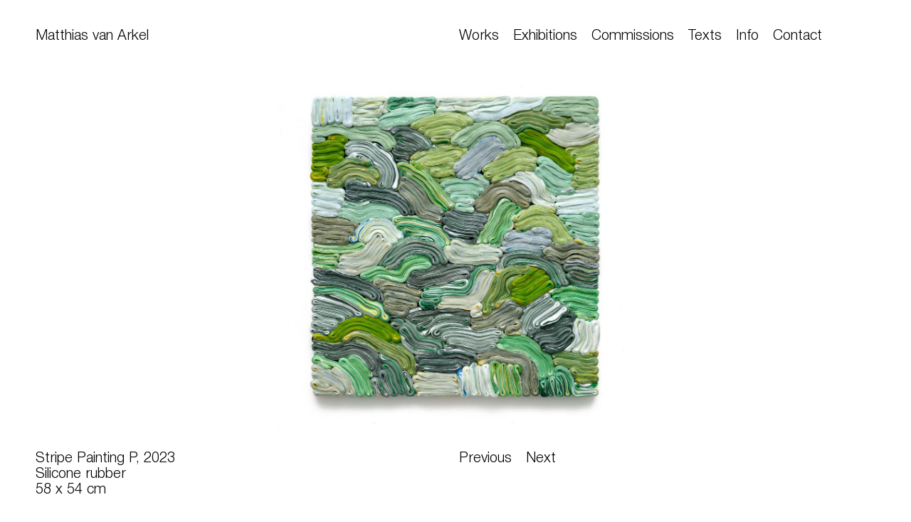

--- FILE ---
content_type: text/html
request_url: https://www.matthiasvanarkel.com/works/stripe-painting-p-2023
body_size: 14252
content:
<!DOCTYPE html><!-- This site was created in Webflow. https://webflow.com --><!-- Last Published: Tue Jan 13 2026 11:33:50 GMT+0000 (Coordinated Universal Time) --><html data-wf-domain="www.matthiasvanarkel.com" data-wf-page="654a526623fbf2659358317b" data-wf-site="5a463c453472ef00014af6aa" data-wf-collection="654a526623fbf2659358308e" data-wf-item-slug="stripe-painting-p-2023"><head><meta charset="utf-8"/><title>Matthias van Arkel</title><meta content="width=device-width, initial-scale=1" name="viewport"/><meta content="Webflow" name="generator"/><link href="https://cdn.prod.website-files.com/5a463c453472ef00014af6aa/css/matthiasvanarkel.webflow.shared.9c99f58e7.css" rel="stylesheet" type="text/css" integrity="sha384-nJn1jn86X5dQarP/dPpDj71QEfkPpoGRBdfPJ/yOtp+bvq0gE7CFSojXtZd73S8P" crossorigin="anonymous"/><script type="text/javascript">!function(o,c){var n=c.documentElement,t=" w-mod-";n.className+=t+"js",("ontouchstart"in o||o.DocumentTouch&&c instanceof DocumentTouch)&&(n.className+=t+"touch")}(window,document);</script><link href="https://cdn.prod.website-files.com/5a463c453472ef00014af6aa/5a78def88bc015000122a089_MvA-Favicon.jpg" rel="shortcut icon" type="image/x-icon"/><link href="https://cdn.prod.website-files.com/5a463c453472ef00014af6aa/5a78df6404854d00011cbc58_MvA_Desktop%20Favicon.jpg" rel="apple-touch-icon"/><script id="jetboost-script" type="text/javascript"> window.JETBOOST_SITE_ID = "ckr3it07p06e00txk28r69y1f"; (function(d) { var s = d.createElement("script"); s.src = "https://cdn.jetboost.io/jetboost.js"; s.async = 1; d.getElementsByTagName("head")[0].appendChild(s); })(document); </script><script>
var Webflow = Webflow || [];
Webflow.push(function () { 
    
    var next_href = $('#post_list .w--current').parent().next().find('a').attr('href');
    var previous_href = $('#post_list .w--current').parent().prev().find('a').attr('href');
    
    var next_title = $('#post_list .w--current').parent().next().find('a #post_title').text();
	var previous_title = $('#post_list .w--current').parent().prev().find('a #post_title').text();

    var next_snip = $('#post_list .w--current').parent().next().find('a #post_snip').text();
	var previous_snip = $('#post_list .w--current').parent().prev().find('a #post_snip').text();

  	var next_date = $('#post_list .w--current').parent().next().find('a #post_date').text();
	var previous_date = $('#post_list .w--current').parent().prev().find('a #post_date').text();
    
    var next_img = $('#post_list .w--current').parent().next().find('a #post_img').attr('src');
    var previous_img = $('#post_list .w--current').parent().prev().find('a #post_img').attr('src');
    
    //if last post in list
    if(next_href == undefined) {
      next_href = $('#post_list').children().children().first().find('a').attr('href');
      $('#next_button').fadeOut(); //optional - remove if you want to loop to beginning
    }
    
    //if first post in list
    if(previous_href == undefined) {
      previous_href = $('#post_list').children().children().last().find('a').attr('href');
      $('#previous_button').fadeOut();  //optional - remove if you want to loop to end
    }
    
    //apply data to next / previous buttons
    $('#next_button').attr('href', next_href);
    $('#previous_button').attr('href', previous_href);
    
    $('#next_title').text(next_title);
	$('#previous_title').text(previous_title);

    $('#next_snip').text(next_snip);
	$('#previous_snip').text(previous_snip);

    $('#next_date').text(next_date);
	$('#previous_date').text(previous_date);
    
    $('#next_img').attr('src', next_img);
    $('#previous_img').attr('src', previous_img);
    
  });

</script></head><body><div data-w-id="5636c0ce-1d59-0aad-e367-b416f84621c1" class="main-menu-container"><div class="menu-grid"><div id="w-node-_4d72c9bc-55a8-ce96-c1d2-57dcfea4c836-f84621c1" class="global-text_small mva-name"><a href="/" class="link-115">Matthias van Arkel</a></div><div id="w-node-_97f97c0e-befd-dad2-cb61-e54f79d91a8a-f84621c1" class="div-block-52"><div class="global-text_small menu"><a href="/work" class="link-114">Works</a></div><div class="global-text_small menu"><a href="/exhibition" class="link-113">Exhibitions</a></div><div class="global-text_small menu"><a href="/commission" class="link-112">Commissions</a></div><div class="global-text_small menu"><a href="/text" class="link-111">Texts</a></div><div class="global-text_small menu"><a href="/info" class="link-110">Info</a></div><div class="global-text_small menu"><a href="/contact" class="link-109">Contact</a></div></div></div></div><div style="opacity:0" class="global-lightbox-container"><div class="w-dyn-list"><div role="list" class="w-dyn-items"><div role="listitem" class="w-dyn-item"><div class="lightbox-content-holder"><a href="/work" class="lightbox-closer w-inline-block"></a><div class="lightbox-image-holder"><a href="/works/container-63-2017-18" class="w-inline-block"><img src="https://cdn.prod.website-files.com/5a482088f6b9a40001c25503/655f46d4b04026d472b6635d_MvA_Container%20%2B%20Piedestal_Studio%20View_01.jpg" loading="lazy" alt="Container #63, 2017/18" sizes="100vw" srcset="https://cdn.prod.website-files.com/5a482088f6b9a40001c25503/655f46d4b04026d472b6635d_MvA_Container%20%2B%20Piedestal_Studio%20View_01-p-500.jpg 500w, https://cdn.prod.website-files.com/5a482088f6b9a40001c25503/655f46d4b04026d472b6635d_MvA_Container%20%2B%20Piedestal_Studio%20View_01-p-800.jpg 800w, https://cdn.prod.website-files.com/5a482088f6b9a40001c25503/655f46d4b04026d472b6635d_MvA_Container%20%2B%20Piedestal_Studio%20View_01-p-1080.jpg 1080w, https://cdn.prod.website-files.com/5a482088f6b9a40001c25503/655f46d4b04026d472b6635d_MvA_Container%20%2B%20Piedestal_Studio%20View_01-p-1600.jpg 1600w, https://cdn.prod.website-files.com/5a482088f6b9a40001c25503/655f46d4b04026d472b6635d_MvA_Container%20%2B%20Piedestal_Studio%20View_01-p-2000.jpg 2000w, https://cdn.prod.website-files.com/5a482088f6b9a40001c25503/655f46d4b04026d472b6635d_MvA_Container%20%2B%20Piedestal_Studio%20View_01.jpg 3000w" class="image-98 w-condition-invisible"/></a></div><div class="lightbox-text-holder"><div class="global-text_small w-condition-invisible">Container #63, 2017/18</div><div class="global-text_small w-condition-invisible w-richtext"><p>Silicone rubber and oak wood<br/>107 X 25 X 25 cm</p></div></div></div></div><div role="listitem" class="w-dyn-item"><div class="lightbox-content-holder"><a href="/work" class="lightbox-closer w-inline-block"></a><div class="lightbox-image-holder"><a href="/works/unfolded-container-2013-4" class="w-inline-block"><img src="https://cdn.prod.website-files.com/5a482088f6b9a40001c25503/655cb54b30a2ad4666fa3caf_MvA_Unfolded%20Container%2C%2004%2C%202013.jpg" loading="lazy" alt="Unfolded Container, 2013" sizes="100vw" srcset="https://cdn.prod.website-files.com/5a482088f6b9a40001c25503/655cb54b30a2ad4666fa3caf_MvA_Unfolded%20Container%2C%2004%2C%202013-p-500.jpg 500w, https://cdn.prod.website-files.com/5a482088f6b9a40001c25503/655cb54b30a2ad4666fa3caf_MvA_Unfolded%20Container%2C%2004%2C%202013-p-800.jpg 800w, https://cdn.prod.website-files.com/5a482088f6b9a40001c25503/655cb54b30a2ad4666fa3caf_MvA_Unfolded%20Container%2C%2004%2C%202013-p-1080.jpg 1080w, https://cdn.prod.website-files.com/5a482088f6b9a40001c25503/655cb54b30a2ad4666fa3caf_MvA_Unfolded%20Container%2C%2004%2C%202013-p-1600.jpg 1600w, https://cdn.prod.website-files.com/5a482088f6b9a40001c25503/655cb54b30a2ad4666fa3caf_MvA_Unfolded%20Container%2C%2004%2C%202013-p-2000.jpg 2000w, https://cdn.prod.website-files.com/5a482088f6b9a40001c25503/655cb54b30a2ad4666fa3caf_MvA_Unfolded%20Container%2C%2004%2C%202013.jpg 3000w" class="image-98 w-condition-invisible"/></a></div><div class="lightbox-text-holder"><div class="global-text_small w-condition-invisible">Unfolded Container, 2013</div><div class="global-text_small w-condition-invisible w-richtext"><p>Silicone rubber</p></div></div></div></div><div role="listitem" class="w-dyn-item"><div class="lightbox-content-holder"><a href="/work" class="lightbox-closer w-inline-block"></a><div class="lightbox-image-holder"><a href="/works/unfolded-container-2013-3" class="w-inline-block"><img src="https://cdn.prod.website-files.com/5a482088f6b9a40001c25503/655cb50e2de1fe156ffaf5ea_MvA_Unfolded%20Container%2C%2003%2C%202013.jpg" loading="lazy" alt="Unfolded Container, 2013" sizes="100vw" srcset="https://cdn.prod.website-files.com/5a482088f6b9a40001c25503/655cb50e2de1fe156ffaf5ea_MvA_Unfolded%20Container%2C%2003%2C%202013-p-500.jpg 500w, https://cdn.prod.website-files.com/5a482088f6b9a40001c25503/655cb50e2de1fe156ffaf5ea_MvA_Unfolded%20Container%2C%2003%2C%202013-p-800.jpg 800w, https://cdn.prod.website-files.com/5a482088f6b9a40001c25503/655cb50e2de1fe156ffaf5ea_MvA_Unfolded%20Container%2C%2003%2C%202013-p-1080.jpg 1080w, https://cdn.prod.website-files.com/5a482088f6b9a40001c25503/655cb50e2de1fe156ffaf5ea_MvA_Unfolded%20Container%2C%2003%2C%202013-p-1600.jpg 1600w, https://cdn.prod.website-files.com/5a482088f6b9a40001c25503/655cb50e2de1fe156ffaf5ea_MvA_Unfolded%20Container%2C%2003%2C%202013-p-2000.jpg 2000w, https://cdn.prod.website-files.com/5a482088f6b9a40001c25503/655cb50e2de1fe156ffaf5ea_MvA_Unfolded%20Container%2C%2003%2C%202013-p-2600.jpg 2600w, https://cdn.prod.website-files.com/5a482088f6b9a40001c25503/655cb50e2de1fe156ffaf5ea_MvA_Unfolded%20Container%2C%2003%2C%202013.jpg 3000w" class="image-98 w-condition-invisible"/></a></div><div class="lightbox-text-holder"><div class="global-text_small w-condition-invisible">Unfolded Container, 2013</div><div class="global-text_small w-condition-invisible w-richtext"><p>Silicone rubber</p></div></div></div></div><div role="listitem" class="w-dyn-item"><div class="lightbox-content-holder"><a href="/work" class="lightbox-closer w-inline-block"></a><div class="lightbox-image-holder"><a href="/works/unfolded-container-2013-2" class="w-inline-block"><img src="https://cdn.prod.website-files.com/5a482088f6b9a40001c25503/655cb4dd3f0ec3ea7eb76428_MvA_Unfolded%20Container%2C%2002%2C%202013.jpg" loading="lazy" alt="Unfolded Container, 2013" sizes="100vw" srcset="https://cdn.prod.website-files.com/5a482088f6b9a40001c25503/655cb4dd3f0ec3ea7eb76428_MvA_Unfolded%20Container%2C%2002%2C%202013-p-500.jpg 500w, https://cdn.prod.website-files.com/5a482088f6b9a40001c25503/655cb4dd3f0ec3ea7eb76428_MvA_Unfolded%20Container%2C%2002%2C%202013-p-800.jpg 800w, https://cdn.prod.website-files.com/5a482088f6b9a40001c25503/655cb4dd3f0ec3ea7eb76428_MvA_Unfolded%20Container%2C%2002%2C%202013-p-1080.jpg 1080w, https://cdn.prod.website-files.com/5a482088f6b9a40001c25503/655cb4dd3f0ec3ea7eb76428_MvA_Unfolded%20Container%2C%2002%2C%202013-p-1600.jpg 1600w, https://cdn.prod.website-files.com/5a482088f6b9a40001c25503/655cb4dd3f0ec3ea7eb76428_MvA_Unfolded%20Container%2C%2002%2C%202013-p-2000.jpg 2000w, https://cdn.prod.website-files.com/5a482088f6b9a40001c25503/655cb4dd3f0ec3ea7eb76428_MvA_Unfolded%20Container%2C%2002%2C%202013.jpg 3000w" class="image-98 w-condition-invisible"/></a></div><div class="lightbox-text-holder"><div class="global-text_small w-condition-invisible">Unfolded Container, 2013</div><div class="global-text_small w-condition-invisible w-richtext"><p>Silicone rubber</p></div></div></div></div><div role="listitem" class="w-dyn-item"><div class="lightbox-content-holder"><a href="/work" class="lightbox-closer w-inline-block"></a><div class="lightbox-image-holder"><a href="/works/unfolded-container-2013" class="w-inline-block"><img src="https://cdn.prod.website-files.com/5a482088f6b9a40001c25503/655cb4a002717908e19d97a9_MvA_Unfolded%20Container%2C%2001%2C%202013.jpg" loading="lazy" alt="Unfolded Container, 2013" sizes="100vw" srcset="https://cdn.prod.website-files.com/5a482088f6b9a40001c25503/655cb4a002717908e19d97a9_MvA_Unfolded%20Container%2C%2001%2C%202013-p-500.jpg 500w, https://cdn.prod.website-files.com/5a482088f6b9a40001c25503/655cb4a002717908e19d97a9_MvA_Unfolded%20Container%2C%2001%2C%202013-p-800.jpg 800w, https://cdn.prod.website-files.com/5a482088f6b9a40001c25503/655cb4a002717908e19d97a9_MvA_Unfolded%20Container%2C%2001%2C%202013-p-1080.jpg 1080w, https://cdn.prod.website-files.com/5a482088f6b9a40001c25503/655cb4a002717908e19d97a9_MvA_Unfolded%20Container%2C%2001%2C%202013-p-1600.jpg 1600w, https://cdn.prod.website-files.com/5a482088f6b9a40001c25503/655cb4a002717908e19d97a9_MvA_Unfolded%20Container%2C%2001%2C%202013-p-2000.jpg 2000w, https://cdn.prod.website-files.com/5a482088f6b9a40001c25503/655cb4a002717908e19d97a9_MvA_Unfolded%20Container%2C%2001%2C%202013.jpg 3000w" class="image-98 w-condition-invisible"/></a></div><div class="lightbox-text-holder"><div class="global-text_small w-condition-invisible">Unfolded Container, 2013</div><div class="global-text_small w-condition-invisible w-richtext"><p>Silicone rubber</p></div></div></div></div><div role="listitem" class="w-dyn-item"><div class="lightbox-content-holder"><a href="/work" class="lightbox-closer w-inline-block"></a><div class="lightbox-image-holder"><a href="/works/strip-painting-2013-2" class="w-inline-block"><img src="https://cdn.prod.website-files.com/5a482088f6b9a40001c25503/655cb46a232424c2e609bd1f_MvA_Strip%20Painting%2C%2054X116%2C%202013.jpg" loading="lazy" alt="Strip Painting, 2013" sizes="100vw" srcset="https://cdn.prod.website-files.com/5a482088f6b9a40001c25503/655cb46a232424c2e609bd1f_MvA_Strip%20Painting%2C%2054X116%2C%202013-p-500.jpg 500w, https://cdn.prod.website-files.com/5a482088f6b9a40001c25503/655cb46a232424c2e609bd1f_MvA_Strip%20Painting%2C%2054X116%2C%202013-p-800.jpg 800w, https://cdn.prod.website-files.com/5a482088f6b9a40001c25503/655cb46a232424c2e609bd1f_MvA_Strip%20Painting%2C%2054X116%2C%202013-p-1080.jpg 1080w, https://cdn.prod.website-files.com/5a482088f6b9a40001c25503/655cb46a232424c2e609bd1f_MvA_Strip%20Painting%2C%2054X116%2C%202013-p-1600.jpg 1600w, https://cdn.prod.website-files.com/5a482088f6b9a40001c25503/655cb46a232424c2e609bd1f_MvA_Strip%20Painting%2C%2054X116%2C%202013-p-2000.jpg 2000w, https://cdn.prod.website-files.com/5a482088f6b9a40001c25503/655cb46a232424c2e609bd1f_MvA_Strip%20Painting%2C%2054X116%2C%202013.jpg 3000w" class="image-98 w-condition-invisible"/></a></div><div class="lightbox-text-holder"><div class="global-text_small w-condition-invisible">Strip Painting, 2013</div><div class="global-text_small w-condition-invisible w-richtext"><p>Silicone rubber<br/>54 x 116 cm</p></div></div></div></div><div role="listitem" class="w-dyn-item"><div class="lightbox-content-holder"><a href="/work" class="lightbox-closer w-inline-block"></a><div class="lightbox-image-holder"><a href="/works/baby-diablo-2013" class="w-inline-block"><img src="https://cdn.prod.website-files.com/5a482088f6b9a40001c25503/655cb4317ea33d3b7ee88146_MvA_Baby%20Diablo%2C%2058X54%2C%202013.jpg" loading="lazy" alt="Baby Diablo, 2013" sizes="100vw" srcset="https://cdn.prod.website-files.com/5a482088f6b9a40001c25503/655cb4317ea33d3b7ee88146_MvA_Baby%20Diablo%2C%2058X54%2C%202013-p-500.jpg 500w, https://cdn.prod.website-files.com/5a482088f6b9a40001c25503/655cb4317ea33d3b7ee88146_MvA_Baby%20Diablo%2C%2058X54%2C%202013-p-800.jpg 800w, https://cdn.prod.website-files.com/5a482088f6b9a40001c25503/655cb4317ea33d3b7ee88146_MvA_Baby%20Diablo%2C%2058X54%2C%202013-p-1080.jpg 1080w, https://cdn.prod.website-files.com/5a482088f6b9a40001c25503/655cb4317ea33d3b7ee88146_MvA_Baby%20Diablo%2C%2058X54%2C%202013-p-1600.jpg 1600w, https://cdn.prod.website-files.com/5a482088f6b9a40001c25503/655cb4317ea33d3b7ee88146_MvA_Baby%20Diablo%2C%2058X54%2C%202013-p-2000.jpg 2000w, https://cdn.prod.website-files.com/5a482088f6b9a40001c25503/655cb4317ea33d3b7ee88146_MvA_Baby%20Diablo%2C%2058X54%2C%202013.jpg 3000w" class="image-98 w-condition-invisible"/></a></div><div class="lightbox-text-holder"><div class="global-text_small w-condition-invisible">Baby Diablo, 2013</div><div class="global-text_small w-condition-invisible w-richtext"><p>Silicone rubber<br/>58 x54 cm</p></div></div></div></div><div role="listitem" class="w-dyn-item"><div class="lightbox-content-holder"><a href="/work" class="lightbox-closer w-inline-block"></a><div class="lightbox-image-holder"><a href="/works/stripe-painting-2017-1" class="w-inline-block"><img src="https://cdn.prod.website-files.com/5a482088f6b9a40001c25503/655c81c6cf143ba062c0079d_MvA_Stripe%20Painting%2C%202017_174x216cm.jpg" loading="lazy" alt="Stripe Painting, 2017" sizes="100vw" srcset="https://cdn.prod.website-files.com/5a482088f6b9a40001c25503/655c81c6cf143ba062c0079d_MvA_Stripe%20Painting%2C%202017_174x216cm-p-500.jpg 500w, https://cdn.prod.website-files.com/5a482088f6b9a40001c25503/655c81c6cf143ba062c0079d_MvA_Stripe%20Painting%2C%202017_174x216cm-p-800.jpg 800w, https://cdn.prod.website-files.com/5a482088f6b9a40001c25503/655c81c6cf143ba062c0079d_MvA_Stripe%20Painting%2C%202017_174x216cm-p-1080.jpg 1080w, https://cdn.prod.website-files.com/5a482088f6b9a40001c25503/655c81c6cf143ba062c0079d_MvA_Stripe%20Painting%2C%202017_174x216cm-p-1600.jpg 1600w, https://cdn.prod.website-files.com/5a482088f6b9a40001c25503/655c81c6cf143ba062c0079d_MvA_Stripe%20Painting%2C%202017_174x216cm-p-2000.jpg 2000w, https://cdn.prod.website-files.com/5a482088f6b9a40001c25503/655c81c6cf143ba062c0079d_MvA_Stripe%20Painting%2C%202017_174x216cm.jpg 3000w" class="image-98 w-condition-invisible"/></a></div><div class="lightbox-text-holder"><div class="global-text_small w-condition-invisible">Stripe Painting, 2017</div><div class="global-text_small w-condition-invisible w-richtext"><p>Silicone rubber<br/>174 x 216 cm</p></div></div></div></div><div role="listitem" class="w-dyn-item"><div class="lightbox-content-holder"><a href="/work" class="lightbox-closer w-inline-block"></a><div class="lightbox-image-holder"><a href="/works/container-76-2017-18" class="w-inline-block"><img src="https://cdn.prod.website-files.com/5a482088f6b9a40001c25503/655c7b03daa8b4e6f657908c_MvA_Container%20%2376%2C%202017-18_25x25x25cm.jpg" loading="lazy" alt="Container #76, 2017/18" sizes="100vw" srcset="https://cdn.prod.website-files.com/5a482088f6b9a40001c25503/655c7b03daa8b4e6f657908c_MvA_Container%20%2376%2C%202017-18_25x25x25cm-p-500.jpg 500w, https://cdn.prod.website-files.com/5a482088f6b9a40001c25503/655c7b03daa8b4e6f657908c_MvA_Container%20%2376%2C%202017-18_25x25x25cm-p-800.jpg 800w, https://cdn.prod.website-files.com/5a482088f6b9a40001c25503/655c7b03daa8b4e6f657908c_MvA_Container%20%2376%2C%202017-18_25x25x25cm-p-1080.jpg 1080w, https://cdn.prod.website-files.com/5a482088f6b9a40001c25503/655c7b03daa8b4e6f657908c_MvA_Container%20%2376%2C%202017-18_25x25x25cm-p-1600.jpg 1600w, https://cdn.prod.website-files.com/5a482088f6b9a40001c25503/655c7b03daa8b4e6f657908c_MvA_Container%20%2376%2C%202017-18_25x25x25cm-p-2000.jpg 2000w, https://cdn.prod.website-files.com/5a482088f6b9a40001c25503/655c7b03daa8b4e6f657908c_MvA_Container%20%2376%2C%202017-18_25x25x25cm.jpg 3000w" class="image-98 w-condition-invisible"/></a></div><div class="lightbox-text-holder"><div class="global-text_small w-condition-invisible">Container #76, 2017/18</div><div class="global-text_small w-condition-invisible w-richtext"><p>Silicone rubber<br/>25 x 25 x 25 cm</p></div></div></div></div><div role="listitem" class="w-dyn-item"><div class="lightbox-content-holder"><a href="/work" class="lightbox-closer w-inline-block"></a><div class="lightbox-image-holder"><a href="/works/container-67-2017-18-2" class="w-inline-block"><img src="https://cdn.prod.website-files.com/5a482088f6b9a40001c25503/6553760b7726a9c8778d6fb1_MvA_Container%20%2367%2C%202017-18_25x25x25cm.jpg" loading="lazy" alt="Container #67, 2017/18" sizes="100vw" srcset="https://cdn.prod.website-files.com/5a482088f6b9a40001c25503/6553760b7726a9c8778d6fb1_MvA_Container%20%2367%2C%202017-18_25x25x25cm-p-500.jpg 500w, https://cdn.prod.website-files.com/5a482088f6b9a40001c25503/6553760b7726a9c8778d6fb1_MvA_Container%20%2367%2C%202017-18_25x25x25cm-p-800.jpg 800w, https://cdn.prod.website-files.com/5a482088f6b9a40001c25503/6553760b7726a9c8778d6fb1_MvA_Container%20%2367%2C%202017-18_25x25x25cm-p-1080.jpg 1080w, https://cdn.prod.website-files.com/5a482088f6b9a40001c25503/6553760b7726a9c8778d6fb1_MvA_Container%20%2367%2C%202017-18_25x25x25cm-p-1600.jpg 1600w, https://cdn.prod.website-files.com/5a482088f6b9a40001c25503/6553760b7726a9c8778d6fb1_MvA_Container%20%2367%2C%202017-18_25x25x25cm-p-2000.jpg 2000w, https://cdn.prod.website-files.com/5a482088f6b9a40001c25503/6553760b7726a9c8778d6fb1_MvA_Container%20%2367%2C%202017-18_25x25x25cm.jpg 3000w" class="image-98 w-condition-invisible"/></a></div><div class="lightbox-text-holder"><div class="global-text_small w-condition-invisible">Container #67, 2017/18</div><div class="global-text_small w-condition-invisible w-richtext"><p>Silicone rubber<br/>25 x 25 x 25 cm</p></div></div></div></div><div role="listitem" class="w-dyn-item"><div class="lightbox-content-holder"><a href="/work" class="lightbox-closer w-inline-block"></a><div class="lightbox-image-holder"><a href="/works/container-2-2017-18" class="w-inline-block"><img src="https://cdn.prod.website-files.com/5a482088f6b9a40001c25503/655375ee99ada28adb70c9c9_MvA_Container%20%232%2C%202017-18_25x25x25cm.jpg" loading="lazy" alt="Container #2, 2017/18" class="image-98 w-condition-invisible"/></a></div><div class="lightbox-text-holder"><div class="global-text_small w-condition-invisible">Container #2, 2017/18</div><div class="global-text_small w-condition-invisible w-richtext"><p>Silicone rubber<br/>25 x25 x25 cm</p></div></div></div></div><div role="listitem" class="w-dyn-item"><div class="lightbox-content-holder"><a href="/work" class="lightbox-closer w-inline-block"></a><div class="lightbox-image-holder"><a href="/works/baroque-painting-purple-2016" class="w-inline-block"><img src="https://cdn.prod.website-files.com/5a482088f6b9a40001c25503/655c72b4322d26d5acc76e7f_MvA_Baroque%20Painting%20Purple%2C%202023_116x162cm.jpg" loading="lazy" alt="Baroque Painting Purple, 2016" sizes="100vw" srcset="https://cdn.prod.website-files.com/5a482088f6b9a40001c25503/655c72b4322d26d5acc76e7f_MvA_Baroque%20Painting%20Purple%2C%202023_116x162cm-p-500.jpg 500w, https://cdn.prod.website-files.com/5a482088f6b9a40001c25503/655c72b4322d26d5acc76e7f_MvA_Baroque%20Painting%20Purple%2C%202023_116x162cm-p-800.jpg 800w, https://cdn.prod.website-files.com/5a482088f6b9a40001c25503/655c72b4322d26d5acc76e7f_MvA_Baroque%20Painting%20Purple%2C%202023_116x162cm-p-1080.jpg 1080w, https://cdn.prod.website-files.com/5a482088f6b9a40001c25503/655c72b4322d26d5acc76e7f_MvA_Baroque%20Painting%20Purple%2C%202023_116x162cm-p-1600.jpg 1600w, https://cdn.prod.website-files.com/5a482088f6b9a40001c25503/655c72b4322d26d5acc76e7f_MvA_Baroque%20Painting%20Purple%2C%202023_116x162cm-p-2000.jpg 2000w, https://cdn.prod.website-files.com/5a482088f6b9a40001c25503/655c72b4322d26d5acc76e7f_MvA_Baroque%20Painting%20Purple%2C%202023_116x162cm.jpg 3000w" class="image-98 w-condition-invisible"/></a></div><div class="lightbox-text-holder"><div class="global-text_small w-condition-invisible">Baroque Painting Purple, 2016</div><div class="global-text_small w-condition-invisible w-richtext"><p>Silicone rubber<br/>116 x 162 cm</p></div></div></div></div><div role="listitem" class="w-dyn-item"><div class="lightbox-content-holder"><a href="/work" class="lightbox-closer w-inline-block"></a><div class="lightbox-image-holder"><a href="/works/fishbone-2008" class="w-inline-block"><img src="https://cdn.prod.website-files.com/5a482088f6b9a40001c25503/655b87c9806a67d15f29e118_MvA_Fishbone%2C%20142X142%2C%202008.jpg" loading="lazy" alt="Fishbone, 2008" sizes="100vw" srcset="https://cdn.prod.website-files.com/5a482088f6b9a40001c25503/655b87c9806a67d15f29e118_MvA_Fishbone%2C%20142X142%2C%202008-p-500.jpg 500w, https://cdn.prod.website-files.com/5a482088f6b9a40001c25503/655b87c9806a67d15f29e118_MvA_Fishbone%2C%20142X142%2C%202008-p-800.jpg 800w, https://cdn.prod.website-files.com/5a482088f6b9a40001c25503/655b87c9806a67d15f29e118_MvA_Fishbone%2C%20142X142%2C%202008-p-1080.jpg 1080w, https://cdn.prod.website-files.com/5a482088f6b9a40001c25503/655b87c9806a67d15f29e118_MvA_Fishbone%2C%20142X142%2C%202008-p-1600.jpg 1600w, https://cdn.prod.website-files.com/5a482088f6b9a40001c25503/655b87c9806a67d15f29e118_MvA_Fishbone%2C%20142X142%2C%202008-p-2000.jpg 2000w, https://cdn.prod.website-files.com/5a482088f6b9a40001c25503/655b87c9806a67d15f29e118_MvA_Fishbone%2C%20142X142%2C%202008.jpg 3000w" class="image-98 w-condition-invisible"/></a></div><div class="lightbox-text-holder"><div class="global-text_small w-condition-invisible">Fishbone, 2008</div><div class="global-text_small w-condition-invisible w-richtext"><p>Silicone rubber<br/>142 x 142 cm</p></div></div></div></div><div role="listitem" class="w-dyn-item"><div class="lightbox-content-holder"><a href="/work" class="lightbox-closer w-inline-block"></a><div class="lightbox-image-holder"><a href="/works/934-wide-quindecaplet-2009-2" class="w-inline-block"><img src="https://cdn.prod.website-files.com/5a482088f6b9a40001c25503/655b87073fe25f033b6055b3_MvA_%23934%20(Wide%20Quindecaplet)%20174X270%2C%202009.jpg" loading="lazy" alt="#934 (Wide Quindecaplet), 2009" sizes="100vw" srcset="https://cdn.prod.website-files.com/5a482088f6b9a40001c25503/655b87073fe25f033b6055b3_MvA_%23934%20(Wide%20Quindecaplet)%20174X270%2C%202009-p-500.jpg 500w, https://cdn.prod.website-files.com/5a482088f6b9a40001c25503/655b87073fe25f033b6055b3_MvA_%23934%20(Wide%20Quindecaplet)%20174X270%2C%202009-p-800.jpg 800w, https://cdn.prod.website-files.com/5a482088f6b9a40001c25503/655b87073fe25f033b6055b3_MvA_%23934%20(Wide%20Quindecaplet)%20174X270%2C%202009-p-1080.jpg 1080w, https://cdn.prod.website-files.com/5a482088f6b9a40001c25503/655b87073fe25f033b6055b3_MvA_%23934%20(Wide%20Quindecaplet)%20174X270%2C%202009-p-1600.jpg 1600w, https://cdn.prod.website-files.com/5a482088f6b9a40001c25503/655b87073fe25f033b6055b3_MvA_%23934%20(Wide%20Quindecaplet)%20174X270%2C%202009-p-2000.jpg 2000w, https://cdn.prod.website-files.com/5a482088f6b9a40001c25503/655b87073fe25f033b6055b3_MvA_%23934%20(Wide%20Quindecaplet)%20174X270%2C%202009.jpg 3000w" class="image-98 w-condition-invisible"/></a></div><div class="lightbox-text-holder"><div class="global-text_small w-condition-invisible">#934 (Wide Quindecaplet), 2009</div><div class="global-text_small w-condition-invisible w-richtext"><p>Silicone rubber<br/>174 x 270 cm<br/><br/>Installation view</p></div></div></div></div><div role="listitem" class="w-dyn-item"><div class="lightbox-content-holder"><a href="/work" class="lightbox-closer w-inline-block"></a><div class="lightbox-image-holder"><a href="/works/928-soft-and-multi-dark-2009" class="w-inline-block"><img src="https://cdn.prod.website-files.com/5a482088f6b9a40001c25503/655b8638ed1ebdc1a03e37fc_MvA_%23928%20(Soft%20and%20Multi%2C%20dark)%202009.jpg" loading="lazy" alt="#928 (Soft and Multi, dark), 2009" sizes="100vw" srcset="https://cdn.prod.website-files.com/5a482088f6b9a40001c25503/655b8638ed1ebdc1a03e37fc_MvA_%23928%20(Soft%20and%20Multi%2C%20dark)%202009-p-500.jpg 500w, https://cdn.prod.website-files.com/5a482088f6b9a40001c25503/655b8638ed1ebdc1a03e37fc_MvA_%23928%20(Soft%20and%20Multi%2C%20dark)%202009-p-800.jpg 800w, https://cdn.prod.website-files.com/5a482088f6b9a40001c25503/655b8638ed1ebdc1a03e37fc_MvA_%23928%20(Soft%20and%20Multi%2C%20dark)%202009-p-1080.jpg 1080w, https://cdn.prod.website-files.com/5a482088f6b9a40001c25503/655b8638ed1ebdc1a03e37fc_MvA_%23928%20(Soft%20and%20Multi%2C%20dark)%202009-p-1600.jpg 1600w, https://cdn.prod.website-files.com/5a482088f6b9a40001c25503/655b8638ed1ebdc1a03e37fc_MvA_%23928%20(Soft%20and%20Multi%2C%20dark)%202009-p-2000.jpg 2000w, https://cdn.prod.website-files.com/5a482088f6b9a40001c25503/655b8638ed1ebdc1a03e37fc_MvA_%23928%20(Soft%20and%20Multi%2C%20dark)%202009.jpg 3000w" class="image-98 w-condition-invisible"/></a></div><div class="lightbox-text-holder"><div class="global-text_small w-condition-invisible">#928 (Soft and Multi, dark), 2009</div><div class="global-text_small w-condition-invisible w-richtext"><p>Silicone rubber<br/>58 x 54 cm</p></div></div></div></div><div role="listitem" class="w-dyn-item"><div class="lightbox-content-holder"><a href="/work" class="lightbox-closer w-inline-block"></a><div class="lightbox-image-holder"><a href="/works/920-soft-and-black-2009" class="w-inline-block"><img src="https://cdn.prod.website-files.com/5a482088f6b9a40001c25503/655b8648964a14bb3fa8240a_MvA_%23920%20(Soft%20and%20Black)%202009.jpg" loading="lazy" alt="#920 (Soft and Black), 2009" sizes="100vw" srcset="https://cdn.prod.website-files.com/5a482088f6b9a40001c25503/655b8648964a14bb3fa8240a_MvA_%23920%20(Soft%20and%20Black)%202009-p-500.jpg 500w, https://cdn.prod.website-files.com/5a482088f6b9a40001c25503/655b8648964a14bb3fa8240a_MvA_%23920%20(Soft%20and%20Black)%202009-p-800.jpg 800w, https://cdn.prod.website-files.com/5a482088f6b9a40001c25503/655b8648964a14bb3fa8240a_MvA_%23920%20(Soft%20and%20Black)%202009-p-1080.jpg 1080w, https://cdn.prod.website-files.com/5a482088f6b9a40001c25503/655b8648964a14bb3fa8240a_MvA_%23920%20(Soft%20and%20Black)%202009-p-1600.jpg 1600w, https://cdn.prod.website-files.com/5a482088f6b9a40001c25503/655b8648964a14bb3fa8240a_MvA_%23920%20(Soft%20and%20Black)%202009-p-2000.jpg 2000w, https://cdn.prod.website-files.com/5a482088f6b9a40001c25503/655b8648964a14bb3fa8240a_MvA_%23920%20(Soft%20and%20Black)%202009.jpg 3000w" class="image-98 w-condition-invisible"/></a></div><div class="lightbox-text-holder"><div class="global-text_small w-condition-invisible">#920 (Soft and Black), 2009</div><div class="global-text_small w-condition-invisible w-richtext"><p>Silicone rubber<br/>58 x 54 cm</p></div></div></div></div><div role="listitem" class="w-dyn-item"><div class="lightbox-content-holder"><a href="/work" class="lightbox-closer w-inline-block"></a><div class="lightbox-image-holder"><a href="/works/sarkofag-2019" class="w-inline-block"><img src="https://cdn.prod.website-files.com/5a482088f6b9a40001c25503/655b8656fa194c5e75d8e469_MvA_Sarkofag%2C%20Palma%202019.jpg" loading="lazy" alt="Sarkofag, 2019" sizes="100vw" srcset="https://cdn.prod.website-files.com/5a482088f6b9a40001c25503/655b8656fa194c5e75d8e469_MvA_Sarkofag%2C%20Palma%202019-p-500.jpg 500w, https://cdn.prod.website-files.com/5a482088f6b9a40001c25503/655b8656fa194c5e75d8e469_MvA_Sarkofag%2C%20Palma%202019-p-800.jpg 800w, https://cdn.prod.website-files.com/5a482088f6b9a40001c25503/655b8656fa194c5e75d8e469_MvA_Sarkofag%2C%20Palma%202019-p-1080.jpg 1080w, https://cdn.prod.website-files.com/5a482088f6b9a40001c25503/655b8656fa194c5e75d8e469_MvA_Sarkofag%2C%20Palma%202019-p-1600.jpg 1600w, https://cdn.prod.website-files.com/5a482088f6b9a40001c25503/655b8656fa194c5e75d8e469_MvA_Sarkofag%2C%20Palma%202019-p-2000.jpg 2000w, https://cdn.prod.website-files.com/5a482088f6b9a40001c25503/655b8656fa194c5e75d8e469_MvA_Sarkofag%2C%20Palma%202019.jpg 3000w" class="image-98 w-condition-invisible"/></a></div><div class="lightbox-text-holder"><div class="global-text_small w-condition-invisible">Sarkofag, 2019</div><div class="global-text_small w-condition-invisible w-richtext"><p>Silicone rubber and stainless steel</p></div></div></div></div><div role="listitem" class="w-dyn-item"><div class="lightbox-content-holder"><a href="/work" class="lightbox-closer w-inline-block"></a><div class="lightbox-image-holder"><a href="/works/transparent-grave-2008" class="w-inline-block"><img src="https://cdn.prod.website-files.com/5a482088f6b9a40001c25503/655b867129c4bd98a6ad87f0_Transparent%20Grave%2C%20142X142%2C%202008.jpg" loading="lazy" alt="Transparent Grave, 2008" sizes="100vw" srcset="https://cdn.prod.website-files.com/5a482088f6b9a40001c25503/655b867129c4bd98a6ad87f0_Transparent%20Grave%2C%20142X142%2C%202008-p-500.jpg 500w, https://cdn.prod.website-files.com/5a482088f6b9a40001c25503/655b867129c4bd98a6ad87f0_Transparent%20Grave%2C%20142X142%2C%202008-p-800.jpg 800w, https://cdn.prod.website-files.com/5a482088f6b9a40001c25503/655b867129c4bd98a6ad87f0_Transparent%20Grave%2C%20142X142%2C%202008-p-1080.jpg 1080w, https://cdn.prod.website-files.com/5a482088f6b9a40001c25503/655b867129c4bd98a6ad87f0_Transparent%20Grave%2C%20142X142%2C%202008-p-1600.jpg 1600w, https://cdn.prod.website-files.com/5a482088f6b9a40001c25503/655b867129c4bd98a6ad87f0_Transparent%20Grave%2C%20142X142%2C%202008-p-2000.jpg 2000w, https://cdn.prod.website-files.com/5a482088f6b9a40001c25503/655b867129c4bd98a6ad87f0_Transparent%20Grave%2C%20142X142%2C%202008.jpg 3000w" class="image-98 w-condition-invisible"/></a></div><div class="lightbox-text-holder"><div class="global-text_small w-condition-invisible">Transparent Grave, 2008</div><div class="global-text_small w-condition-invisible w-richtext"><p>Silicone rubber<br/>142 x 142 cm</p></div></div></div></div><div role="listitem" class="w-dyn-item"><div class="lightbox-content-holder"><a href="/work" class="lightbox-closer w-inline-block"></a><div class="lightbox-image-holder"><a href="/works/unfolded-sarkofag-2013" class="w-inline-block"><img src="https://cdn.prod.website-files.com/5a482088f6b9a40001c25503/655b867f2da71e6f767f98db_Unfolded%20Sarkofag%2C%20260X320%2C%202013.jpg" loading="lazy" alt="Unfolded Sarkofag, 2013" sizes="100vw" srcset="https://cdn.prod.website-files.com/5a482088f6b9a40001c25503/655b867f2da71e6f767f98db_Unfolded%20Sarkofag%2C%20260X320%2C%202013-p-500.jpg 500w, https://cdn.prod.website-files.com/5a482088f6b9a40001c25503/655b867f2da71e6f767f98db_Unfolded%20Sarkofag%2C%20260X320%2C%202013-p-800.jpg 800w, https://cdn.prod.website-files.com/5a482088f6b9a40001c25503/655b867f2da71e6f767f98db_Unfolded%20Sarkofag%2C%20260X320%2C%202013-p-1080.jpg 1080w, https://cdn.prod.website-files.com/5a482088f6b9a40001c25503/655b867f2da71e6f767f98db_Unfolded%20Sarkofag%2C%20260X320%2C%202013-p-1600.jpg 1600w, https://cdn.prod.website-files.com/5a482088f6b9a40001c25503/655b867f2da71e6f767f98db_Unfolded%20Sarkofag%2C%20260X320%2C%202013-p-2000.jpg 2000w, https://cdn.prod.website-files.com/5a482088f6b9a40001c25503/655b867f2da71e6f767f98db_Unfolded%20Sarkofag%2C%20260X320%2C%202013.jpg 3000w" class="image-98 w-condition-invisible"/></a></div><div class="lightbox-text-holder"><div class="global-text_small w-condition-invisible">Unfolded Sarkofag, 2013</div><div class="global-text_small w-condition-invisible w-richtext"><p>Silicone rubber<br/>260 x 320 cm</p></div></div></div></div><div role="listitem" class="w-dyn-item"><div class="lightbox-content-holder"><a href="/work" class="lightbox-closer w-inline-block"></a><div class="lightbox-image-holder"><a href="/works/untitled-2011" class="w-inline-block"><img src="https://cdn.prod.website-files.com/5a482088f6b9a40001c25503/655c827a10ba3ea6e0c72e20_MvA_Untitled%2C%202011.jpg" loading="lazy" alt="Untitled, 2011" sizes="100vw" srcset="https://cdn.prod.website-files.com/5a482088f6b9a40001c25503/655c827a10ba3ea6e0c72e20_MvA_Untitled%2C%202011-p-500.jpg 500w, https://cdn.prod.website-files.com/5a482088f6b9a40001c25503/655c827a10ba3ea6e0c72e20_MvA_Untitled%2C%202011-p-800.jpg 800w, https://cdn.prod.website-files.com/5a482088f6b9a40001c25503/655c827a10ba3ea6e0c72e20_MvA_Untitled%2C%202011-p-1080.jpg 1080w, https://cdn.prod.website-files.com/5a482088f6b9a40001c25503/655c827a10ba3ea6e0c72e20_MvA_Untitled%2C%202011-p-1600.jpg 1600w, https://cdn.prod.website-files.com/5a482088f6b9a40001c25503/655c827a10ba3ea6e0c72e20_MvA_Untitled%2C%202011-p-2000.jpg 2000w, https://cdn.prod.website-files.com/5a482088f6b9a40001c25503/655c827a10ba3ea6e0c72e20_MvA_Untitled%2C%202011.jpg 3000w" class="image-98 w-condition-invisible"/></a></div><div class="lightbox-text-holder"><div class="global-text_small w-condition-invisible">Untitled, 2011</div><div class="global-text_small w-condition-invisible w-richtext"><p>Silicone rubber<br/>58 x 54 cm</p></div></div></div></div><div role="listitem" class="w-dyn-item"><div class="lightbox-content-holder"><a href="/work" class="lightbox-closer w-inline-block"></a><div class="lightbox-image-holder"><a href="/works/spray-painting-6-2023" class="w-inline-block"><img src="https://cdn.prod.website-files.com/5a482088f6b9a40001c25503/655628ae6499ce862c6696cc_MvA_Spray%20Painting%20%236%2C%202023_140x120cm.jpg" loading="lazy" alt="Spray Painting #6, 2023" sizes="100vw" srcset="https://cdn.prod.website-files.com/5a482088f6b9a40001c25503/655628ae6499ce862c6696cc_MvA_Spray%20Painting%20%236%2C%202023_140x120cm-p-500.jpg 500w, https://cdn.prod.website-files.com/5a482088f6b9a40001c25503/655628ae6499ce862c6696cc_MvA_Spray%20Painting%20%236%2C%202023_140x120cm-p-800.jpg 800w, https://cdn.prod.website-files.com/5a482088f6b9a40001c25503/655628ae6499ce862c6696cc_MvA_Spray%20Painting%20%236%2C%202023_140x120cm-p-1080.jpg 1080w, https://cdn.prod.website-files.com/5a482088f6b9a40001c25503/655628ae6499ce862c6696cc_MvA_Spray%20Painting%20%236%2C%202023_140x120cm-p-1600.jpg 1600w, https://cdn.prod.website-files.com/5a482088f6b9a40001c25503/655628ae6499ce862c6696cc_MvA_Spray%20Painting%20%236%2C%202023_140x120cm-p-2000.jpg 2000w, https://cdn.prod.website-files.com/5a482088f6b9a40001c25503/655628ae6499ce862c6696cc_MvA_Spray%20Painting%20%236%2C%202023_140x120cm.jpg 3000w" class="image-98 w-condition-invisible"/></a></div><div class="lightbox-text-holder"><div class="global-text_small w-condition-invisible">Spray Painting #6, 2023</div><div class="global-text_small w-condition-invisible w-richtext"><p>Spray paint and acrylic on canvas<br/>140 x 120 cm</p><p></p></div></div></div></div><div role="listitem" class="w-dyn-item"><div class="lightbox-content-holder"><a href="/work" class="lightbox-closer w-inline-block"></a><div class="lightbox-image-holder"><a href="/works/spray-painting-5-2023" class="w-inline-block"><img src="https://cdn.prod.website-files.com/5a482088f6b9a40001c25503/6556285abca19283f0babbb8_MvA_Spray%20Painting%20%235%2C%202023_140x120cm.jpg" loading="lazy" alt="Spray Painting #5, 2023" sizes="100vw" srcset="https://cdn.prod.website-files.com/5a482088f6b9a40001c25503/6556285abca19283f0babbb8_MvA_Spray%20Painting%20%235%2C%202023_140x120cm-p-500.jpg 500w, https://cdn.prod.website-files.com/5a482088f6b9a40001c25503/6556285abca19283f0babbb8_MvA_Spray%20Painting%20%235%2C%202023_140x120cm-p-800.jpg 800w, https://cdn.prod.website-files.com/5a482088f6b9a40001c25503/6556285abca19283f0babbb8_MvA_Spray%20Painting%20%235%2C%202023_140x120cm-p-1080.jpg 1080w, https://cdn.prod.website-files.com/5a482088f6b9a40001c25503/6556285abca19283f0babbb8_MvA_Spray%20Painting%20%235%2C%202023_140x120cm-p-1600.jpg 1600w, https://cdn.prod.website-files.com/5a482088f6b9a40001c25503/6556285abca19283f0babbb8_MvA_Spray%20Painting%20%235%2C%202023_140x120cm-p-2000.jpg 2000w, https://cdn.prod.website-files.com/5a482088f6b9a40001c25503/6556285abca19283f0babbb8_MvA_Spray%20Painting%20%235%2C%202023_140x120cm.jpg 3000w" class="image-98 w-condition-invisible"/></a></div><div class="lightbox-text-holder"><div class="global-text_small w-condition-invisible">Spray Painting #5, 2023</div><div class="global-text_small w-condition-invisible w-richtext"><p>Spray paint and acrylic on canvas<br/>140 x 120 cm</p></div></div></div></div><div role="listitem" class="w-dyn-item"><div class="lightbox-content-holder"><a href="/work" class="lightbox-closer w-inline-block"></a><div class="lightbox-image-holder"><a href="/works/spray-painting-4-2023" class="w-inline-block"><img src="https://cdn.prod.website-files.com/5a482088f6b9a40001c25503/655627fecc479ae2b3c69a69_MvA_Spray%20Painting%20%234%2C%202023_140x120cm.jpg" loading="lazy" alt="Spray Painting #4, 2023" sizes="100vw" srcset="https://cdn.prod.website-files.com/5a482088f6b9a40001c25503/655627fecc479ae2b3c69a69_MvA_Spray%20Painting%20%234%2C%202023_140x120cm-p-500.jpg 500w, https://cdn.prod.website-files.com/5a482088f6b9a40001c25503/655627fecc479ae2b3c69a69_MvA_Spray%20Painting%20%234%2C%202023_140x120cm-p-800.jpg 800w, https://cdn.prod.website-files.com/5a482088f6b9a40001c25503/655627fecc479ae2b3c69a69_MvA_Spray%20Painting%20%234%2C%202023_140x120cm-p-1080.jpg 1080w, https://cdn.prod.website-files.com/5a482088f6b9a40001c25503/655627fecc479ae2b3c69a69_MvA_Spray%20Painting%20%234%2C%202023_140x120cm-p-1600.jpg 1600w, https://cdn.prod.website-files.com/5a482088f6b9a40001c25503/655627fecc479ae2b3c69a69_MvA_Spray%20Painting%20%234%2C%202023_140x120cm-p-2000.jpg 2000w, https://cdn.prod.website-files.com/5a482088f6b9a40001c25503/655627fecc479ae2b3c69a69_MvA_Spray%20Painting%20%234%2C%202023_140x120cm.jpg 3000w" class="image-98 w-condition-invisible"/></a></div><div class="lightbox-text-holder"><div class="global-text_small w-condition-invisible">Spray Painting #4, 2023</div><div class="global-text_small w-condition-invisible w-richtext"><p>Spray paint and acrylic on canvas<br/>140 x 120 cm</p><p></p></div></div></div></div><div role="listitem" class="w-dyn-item"><div class="lightbox-content-holder"><a href="/work" class="lightbox-closer w-inline-block"></a><div class="lightbox-image-holder"><a href="/works/spray-painting-3-2023" class="w-inline-block"><img src="https://cdn.prod.website-files.com/5a482088f6b9a40001c25503/655c7ea45724514dea772a23_MvA_Spray%20Painting%20%233%2C%202023_140x120cm.jpg" loading="lazy" alt="Spray Painting #3, 2023" sizes="100vw" srcset="https://cdn.prod.website-files.com/5a482088f6b9a40001c25503/655c7ea45724514dea772a23_MvA_Spray%20Painting%20%233%2C%202023_140x120cm-p-500.jpg 500w, https://cdn.prod.website-files.com/5a482088f6b9a40001c25503/655c7ea45724514dea772a23_MvA_Spray%20Painting%20%233%2C%202023_140x120cm-p-800.jpg 800w, https://cdn.prod.website-files.com/5a482088f6b9a40001c25503/655c7ea45724514dea772a23_MvA_Spray%20Painting%20%233%2C%202023_140x120cm-p-1080.jpg 1080w, https://cdn.prod.website-files.com/5a482088f6b9a40001c25503/655c7ea45724514dea772a23_MvA_Spray%20Painting%20%233%2C%202023_140x120cm-p-1600.jpg 1600w, https://cdn.prod.website-files.com/5a482088f6b9a40001c25503/655c7ea45724514dea772a23_MvA_Spray%20Painting%20%233%2C%202023_140x120cm-p-2000.jpg 2000w, https://cdn.prod.website-files.com/5a482088f6b9a40001c25503/655c7ea45724514dea772a23_MvA_Spray%20Painting%20%233%2C%202023_140x120cm-p-2600.jpg 2600w, https://cdn.prod.website-files.com/5a482088f6b9a40001c25503/655c7ea45724514dea772a23_MvA_Spray%20Painting%20%233%2C%202023_140x120cm.jpg 3000w" class="image-98 w-condition-invisible"/></a></div><div class="lightbox-text-holder"><div class="global-text_small w-condition-invisible">Spray Painting #3, 2023</div><div class="global-text_small w-condition-invisible w-richtext"><p>Spray paint and acrylic on canvas<br/>140 x 120 cm</p></div></div></div></div><div role="listitem" class="w-dyn-item"><div class="lightbox-content-holder"><a href="/work" class="lightbox-closer w-inline-block"></a><div class="lightbox-image-holder"><a href="/works/931-round-and-green-2009-2010" class="w-inline-block"><img src="https://cdn.prod.website-files.com/5a482088f6b9a40001c25503/655626dc5dd182a87f3ec1e8_MvA_%23931(Round%20and%20Green)%2C%202009_54cm.jpg" loading="lazy" alt="#931(Round and Green), 2009" sizes="100vw" srcset="https://cdn.prod.website-files.com/5a482088f6b9a40001c25503/655626dc5dd182a87f3ec1e8_MvA_%23931(Round%20and%20Green)%2C%202009_54cm-p-500.jpg 500w, https://cdn.prod.website-files.com/5a482088f6b9a40001c25503/655626dc5dd182a87f3ec1e8_MvA_%23931(Round%20and%20Green)%2C%202009_54cm-p-800.jpg 800w, https://cdn.prod.website-files.com/5a482088f6b9a40001c25503/655626dc5dd182a87f3ec1e8_MvA_%23931(Round%20and%20Green)%2C%202009_54cm-p-1080.jpg 1080w, https://cdn.prod.website-files.com/5a482088f6b9a40001c25503/655626dc5dd182a87f3ec1e8_MvA_%23931(Round%20and%20Green)%2C%202009_54cm-p-1600.jpg 1600w, https://cdn.prod.website-files.com/5a482088f6b9a40001c25503/655626dc5dd182a87f3ec1e8_MvA_%23931(Round%20and%20Green)%2C%202009_54cm-p-2000.jpg 2000w, https://cdn.prod.website-files.com/5a482088f6b9a40001c25503/655626dc5dd182a87f3ec1e8_MvA_%23931(Round%20and%20Green)%2C%202009_54cm.jpg 3000w" class="image-98 w-condition-invisible"/></a></div><div class="lightbox-text-holder"><div class="global-text_small w-condition-invisible">#931(Round and Green), 2009</div><div class="global-text_small w-condition-invisible w-richtext"><p>Silicone rubber<br/>54 cm</p></div></div></div></div><div role="listitem" class="w-dyn-item"><div class="lightbox-content-holder"><a href="/work" class="lightbox-closer w-inline-block"></a><div class="lightbox-image-holder"><a href="/works/triple-stripe-horizontal-2012" class="w-inline-block"><img src="https://cdn.prod.website-files.com/5a482088f6b9a40001c25503/65562594b106049826ff1caa_MvA_Triple%20Stripe%20(Horizontal)%2C%202012.jpg" loading="lazy" alt="Triple Stripe (Horizontal), 2012" sizes="100vw" srcset="https://cdn.prod.website-files.com/5a482088f6b9a40001c25503/65562594b106049826ff1caa_MvA_Triple%20Stripe%20(Horizontal)%2C%202012-p-500.jpg 500w, https://cdn.prod.website-files.com/5a482088f6b9a40001c25503/65562594b106049826ff1caa_MvA_Triple%20Stripe%20(Horizontal)%2C%202012-p-800.jpg 800w, https://cdn.prod.website-files.com/5a482088f6b9a40001c25503/65562594b106049826ff1caa_MvA_Triple%20Stripe%20(Horizontal)%2C%202012-p-1080.jpg 1080w, https://cdn.prod.website-files.com/5a482088f6b9a40001c25503/65562594b106049826ff1caa_MvA_Triple%20Stripe%20(Horizontal)%2C%202012-p-1600.jpg 1600w, https://cdn.prod.website-files.com/5a482088f6b9a40001c25503/65562594b106049826ff1caa_MvA_Triple%20Stripe%20(Horizontal)%2C%202012-p-2000.jpg 2000w, https://cdn.prod.website-files.com/5a482088f6b9a40001c25503/65562594b106049826ff1caa_MvA_Triple%20Stripe%20(Horizontal)%2C%202012.jpg 3000w" class="image-98 w-condition-invisible"/></a></div><div class="lightbox-text-holder"><div class="global-text_small w-condition-invisible">Triple Stripe (Horizontal), 2012</div><div class="global-text_small w-condition-invisible w-richtext"><p>Silicone rubber<br/>58 x 162 cm</p></div></div></div></div><div role="listitem" class="w-dyn-item"><div class="lightbox-content-holder"><a href="/work" class="lightbox-closer w-inline-block"></a><div class="lightbox-image-holder"><a href="/works/915-soft-and-pink-2009" class="w-inline-block"><img src="https://cdn.prod.website-files.com/5a482088f6b9a40001c25503/655625dc7456e401e0e8d46d_MvA_%23915%20(Soft%20and%20Pink)%2C%202009_58x54cm.jpg" loading="lazy" alt="#915 (Soft and Pink), 2009" sizes="100vw" srcset="https://cdn.prod.website-files.com/5a482088f6b9a40001c25503/655625dc7456e401e0e8d46d_MvA_%23915%20(Soft%20and%20Pink)%2C%202009_58x54cm-p-500.jpg 500w, https://cdn.prod.website-files.com/5a482088f6b9a40001c25503/655625dc7456e401e0e8d46d_MvA_%23915%20(Soft%20and%20Pink)%2C%202009_58x54cm-p-800.jpg 800w, https://cdn.prod.website-files.com/5a482088f6b9a40001c25503/655625dc7456e401e0e8d46d_MvA_%23915%20(Soft%20and%20Pink)%2C%202009_58x54cm-p-1080.jpg 1080w, https://cdn.prod.website-files.com/5a482088f6b9a40001c25503/655625dc7456e401e0e8d46d_MvA_%23915%20(Soft%20and%20Pink)%2C%202009_58x54cm-p-1600.jpg 1600w, https://cdn.prod.website-files.com/5a482088f6b9a40001c25503/655625dc7456e401e0e8d46d_MvA_%23915%20(Soft%20and%20Pink)%2C%202009_58x54cm-p-2000.jpg 2000w, https://cdn.prod.website-files.com/5a482088f6b9a40001c25503/655625dc7456e401e0e8d46d_MvA_%23915%20(Soft%20and%20Pink)%2C%202009_58x54cm-p-2600.jpg 2600w, https://cdn.prod.website-files.com/5a482088f6b9a40001c25503/655625dc7456e401e0e8d46d_MvA_%23915%20(Soft%20and%20Pink)%2C%202009_58x54cm.jpg 3000w" class="image-98 w-condition-invisible"/></a></div><div class="lightbox-text-holder"><div class="global-text_small w-condition-invisible">#915 (Soft and Pink), 2009</div><div class="global-text_small w-condition-invisible w-richtext"><p>Silicone rubber<br/>58 x 54 cm</p></div></div></div></div><div role="listitem" class="w-dyn-item"><div class="lightbox-content-holder"><a href="/work" class="lightbox-closer w-inline-block"></a><div class="lightbox-image-holder"><a href="/works/immutable-baroque-2023-2024" class="w-inline-block"><img src="https://cdn.prod.website-files.com/5a482088f6b9a40001c25503/654a2d960284af6c5189de88_MvA_Bronze%20Sculpture_Detail_01.1.JPG" loading="lazy" alt="Immutable (Baroque), 2023" sizes="100vw" srcset="https://cdn.prod.website-files.com/5a482088f6b9a40001c25503/654a2d960284af6c5189de88_MvA_Bronze%20Sculpture_Detail_01.1-p-500.jpg 500w, https://cdn.prod.website-files.com/5a482088f6b9a40001c25503/654a2d960284af6c5189de88_MvA_Bronze%20Sculpture_Detail_01.1-p-800.jpg 800w, https://cdn.prod.website-files.com/5a482088f6b9a40001c25503/654a2d960284af6c5189de88_MvA_Bronze%20Sculpture_Detail_01.1-p-1080.jpg 1080w, https://cdn.prod.website-files.com/5a482088f6b9a40001c25503/654a2d960284af6c5189de88_MvA_Bronze%20Sculpture_Detail_01.1-p-1600.jpg 1600w, https://cdn.prod.website-files.com/5a482088f6b9a40001c25503/654a2d960284af6c5189de88_MvA_Bronze%20Sculpture_Detail_01.1-p-2000.jpg 2000w, https://cdn.prod.website-files.com/5a482088f6b9a40001c25503/654a2d960284af6c5189de88_MvA_Bronze%20Sculpture_Detail_01.1.JPG 3000w" class="image-98 w-condition-invisible"/></a></div><div class="lightbox-text-holder"><div class="global-text_small w-condition-invisible">Immutable (Baroque), 2023</div><div class="global-text_small w-condition-invisible w-richtext"><p>(Detail)<br/>Patinated bronze</p><p></p></div></div></div></div><div role="listitem" class="w-dyn-item"><div class="lightbox-content-holder"><a href="/work" class="lightbox-closer w-inline-block"></a><div class="lightbox-image-holder"><a href="/works/immutable-tube-2023-2024" class="w-inline-block"><img src="https://cdn.prod.website-files.com/5a482088f6b9a40001c25503/654a43cb1b2ac3a4f329a5ef_MvA_Bronze%20Sculpture__Tube_Front_01.5.jpg" loading="lazy" alt="Immutable (Tube), 2023" sizes="100vw" srcset="https://cdn.prod.website-files.com/5a482088f6b9a40001c25503/654a43cb1b2ac3a4f329a5ef_MvA_Bronze%20Sculpture__Tube_Front_01.5-p-500.jpg 500w, https://cdn.prod.website-files.com/5a482088f6b9a40001c25503/654a43cb1b2ac3a4f329a5ef_MvA_Bronze%20Sculpture__Tube_Front_01.5-p-800.jpg 800w, https://cdn.prod.website-files.com/5a482088f6b9a40001c25503/654a43cb1b2ac3a4f329a5ef_MvA_Bronze%20Sculpture__Tube_Front_01.5-p-1080.jpg 1080w, https://cdn.prod.website-files.com/5a482088f6b9a40001c25503/654a43cb1b2ac3a4f329a5ef_MvA_Bronze%20Sculpture__Tube_Front_01.5-p-1600.jpg 1600w, https://cdn.prod.website-files.com/5a482088f6b9a40001c25503/654a43cb1b2ac3a4f329a5ef_MvA_Bronze%20Sculpture__Tube_Front_01.5-p-2000.jpg 2000w, https://cdn.prod.website-files.com/5a482088f6b9a40001c25503/654a43cb1b2ac3a4f329a5ef_MvA_Bronze%20Sculpture__Tube_Front_01.5.jpg 3000w" class="image-98 w-condition-invisible"/></a></div><div class="lightbox-text-holder"><div class="global-text_small w-condition-invisible">Immutable (Tube), 2023</div><div class="global-text_small w-condition-invisible w-richtext"><p>(Front side)<br/>Patinated bronze<br/>25 × 30 × 8 cm<br/>Ed 5 + 2 AP</p></div></div></div></div><div role="listitem" class="w-dyn-item"><div class="lightbox-content-holder"><a href="/work" class="lightbox-closer w-inline-block"></a><div class="lightbox-image-holder"><a href="/works/immutable-baroque-2023" class="w-inline-block"><img src="https://cdn.prod.website-files.com/5a482088f6b9a40001c25503/655c78a65724514dea72a013_MvA_Immutable%20(Baroque)%2C%202023.jpg" loading="lazy" alt="Immutable (Baroque), 2023" sizes="100vw" srcset="https://cdn.prod.website-files.com/5a482088f6b9a40001c25503/655c78a65724514dea72a013_MvA_Immutable%20(Baroque)%2C%202023-p-500.jpg 500w, https://cdn.prod.website-files.com/5a482088f6b9a40001c25503/655c78a65724514dea72a013_MvA_Immutable%20(Baroque)%2C%202023-p-800.jpg 800w, https://cdn.prod.website-files.com/5a482088f6b9a40001c25503/655c78a65724514dea72a013_MvA_Immutable%20(Baroque)%2C%202023-p-1080.jpg 1080w, https://cdn.prod.website-files.com/5a482088f6b9a40001c25503/655c78a65724514dea72a013_MvA_Immutable%20(Baroque)%2C%202023-p-1600.jpg 1600w, https://cdn.prod.website-files.com/5a482088f6b9a40001c25503/655c78a65724514dea72a013_MvA_Immutable%20(Baroque)%2C%202023-p-2000.jpg 2000w, https://cdn.prod.website-files.com/5a482088f6b9a40001c25503/655c78a65724514dea72a013_MvA_Immutable%20(Baroque)%2C%202023.jpg 3000w" class="image-98 w-condition-invisible"/></a></div><div class="lightbox-text-holder"><div class="global-text_small w-condition-invisible">Immutable (Baroque), 2023</div><div class="global-text_small w-condition-invisible w-richtext"><p>Patinated bronze<br/>25 × 18 × 11 cm<br/>Ed 5 + 2 AP</p></div></div></div></div><div role="listitem" class="w-dyn-item"><div class="lightbox-content-holder"><a href="/work" class="lightbox-closer w-inline-block"></a><div class="lightbox-image-holder"><a href="/works/immutable-tube-2023" class="w-inline-block"><img src="https://cdn.prod.website-files.com/5a482088f6b9a40001c25503/654a43d74af6221c96aebf6a_MvA_Bronze%20Sculpture__Tube_Back_01.5.jpg" loading="lazy" alt="Immutable (Tube), 2023" sizes="100vw" srcset="https://cdn.prod.website-files.com/5a482088f6b9a40001c25503/654a43d74af6221c96aebf6a_MvA_Bronze%20Sculpture__Tube_Back_01.5-p-500.jpg 500w, https://cdn.prod.website-files.com/5a482088f6b9a40001c25503/654a43d74af6221c96aebf6a_MvA_Bronze%20Sculpture__Tube_Back_01.5-p-800.jpg 800w, https://cdn.prod.website-files.com/5a482088f6b9a40001c25503/654a43d74af6221c96aebf6a_MvA_Bronze%20Sculpture__Tube_Back_01.5-p-1080.jpg 1080w, https://cdn.prod.website-files.com/5a482088f6b9a40001c25503/654a43d74af6221c96aebf6a_MvA_Bronze%20Sculpture__Tube_Back_01.5-p-1600.jpg 1600w, https://cdn.prod.website-files.com/5a482088f6b9a40001c25503/654a43d74af6221c96aebf6a_MvA_Bronze%20Sculpture__Tube_Back_01.5-p-2000.jpg 2000w, https://cdn.prod.website-files.com/5a482088f6b9a40001c25503/654a43d74af6221c96aebf6a_MvA_Bronze%20Sculpture__Tube_Back_01.5.jpg 3000w" class="image-98 w-condition-invisible"/></a></div><div class="lightbox-text-holder"><div class="global-text_small w-condition-invisible">Immutable (Tube), 2023</div><div class="global-text_small w-condition-invisible w-richtext"><p>(Back side)<br/>Patinated bronze<br/>25 × 30 × 8 cm<br/>Ed 5 + 2 AP</p></div></div></div></div><div role="listitem" class="w-dyn-item"><div class="lightbox-content-holder"><a href="/work" class="lightbox-closer w-inline-block"></a><div class="lightbox-image-holder"><a href="/works/pillar-painting-triple-2023" class="w-inline-block"><img src="https://cdn.prod.website-files.com/5a482088f6b9a40001c25503/655c7d0be81d4788abee46f5_MvA_Pillar%20Painting%20Triple%2C%202023_162x58cm.jpg" loading="lazy" alt="Pillar Painting Triple, 2023" sizes="100vw" srcset="https://cdn.prod.website-files.com/5a482088f6b9a40001c25503/655c7d0be81d4788abee46f5_MvA_Pillar%20Painting%20Triple%2C%202023_162x58cm-p-500.jpg 500w, https://cdn.prod.website-files.com/5a482088f6b9a40001c25503/655c7d0be81d4788abee46f5_MvA_Pillar%20Painting%20Triple%2C%202023_162x58cm-p-800.jpg 800w, https://cdn.prod.website-files.com/5a482088f6b9a40001c25503/655c7d0be81d4788abee46f5_MvA_Pillar%20Painting%20Triple%2C%202023_162x58cm-p-1080.jpg 1080w, https://cdn.prod.website-files.com/5a482088f6b9a40001c25503/655c7d0be81d4788abee46f5_MvA_Pillar%20Painting%20Triple%2C%202023_162x58cm-p-1600.jpg 1600w, https://cdn.prod.website-files.com/5a482088f6b9a40001c25503/655c7d0be81d4788abee46f5_MvA_Pillar%20Painting%20Triple%2C%202023_162x58cm-p-2000.jpg 2000w, https://cdn.prod.website-files.com/5a482088f6b9a40001c25503/655c7d0be81d4788abee46f5_MvA_Pillar%20Painting%20Triple%2C%202023_162x58cm-p-2600.jpg 2600w, https://cdn.prod.website-files.com/5a482088f6b9a40001c25503/655c7d0be81d4788abee46f5_MvA_Pillar%20Painting%20Triple%2C%202023_162x58cm.jpg 3000w" class="image-98 w-condition-invisible"/></a></div><div class="lightbox-text-holder"><div class="global-text_small w-condition-invisible">Pillar Painting Triple, 2023</div><div class="global-text_small w-condition-invisible w-richtext"><p>Silicone rubber<br/>162 x 58 cm</p></div></div></div></div><div role="listitem" class="w-dyn-item"><div class="lightbox-content-holder"><a href="/work" class="lightbox-closer w-inline-block"></a><div class="lightbox-image-holder"><a href="/works/lower-right-stripe-painting-2023" class="w-inline-block"><img src="https://cdn.prod.website-files.com/5a482088f6b9a40001c25503/655c7ba955fb34d6e478cf4c_MvA_Lower%20Right%20Stripe%20Painting%2C%202023_58x108cm.jpg" loading="lazy" alt="Lower Right Stripe Painting, 2023" sizes="100vw" srcset="https://cdn.prod.website-files.com/5a482088f6b9a40001c25503/655c7ba955fb34d6e478cf4c_MvA_Lower%20Right%20Stripe%20Painting%2C%202023_58x108cm-p-500.jpg 500w, https://cdn.prod.website-files.com/5a482088f6b9a40001c25503/655c7ba955fb34d6e478cf4c_MvA_Lower%20Right%20Stripe%20Painting%2C%202023_58x108cm-p-800.jpg 800w, https://cdn.prod.website-files.com/5a482088f6b9a40001c25503/655c7ba955fb34d6e478cf4c_MvA_Lower%20Right%20Stripe%20Painting%2C%202023_58x108cm-p-1080.jpg 1080w, https://cdn.prod.website-files.com/5a482088f6b9a40001c25503/655c7ba955fb34d6e478cf4c_MvA_Lower%20Right%20Stripe%20Painting%2C%202023_58x108cm-p-1600.jpg 1600w, https://cdn.prod.website-files.com/5a482088f6b9a40001c25503/655c7ba955fb34d6e478cf4c_MvA_Lower%20Right%20Stripe%20Painting%2C%202023_58x108cm-p-2000.jpg 2000w, https://cdn.prod.website-files.com/5a482088f6b9a40001c25503/655c7ba955fb34d6e478cf4c_MvA_Lower%20Right%20Stripe%20Painting%2C%202023_58x108cm.jpg 3000w" class="image-98 w-condition-invisible"/></a></div><div class="lightbox-text-holder"><div class="global-text_small w-condition-invisible">Lower Right Stripe Painting, 2023</div><div class="global-text_small w-condition-invisible w-richtext"><p>Silicone rubber<br/>58 x 108 cm</p></div></div></div></div><div role="listitem" class="w-dyn-item"><div class="lightbox-content-holder"><a href="/work" class="lightbox-closer w-inline-block"></a><div class="lightbox-image-holder"><a href="/works/stripe-painting-below-2-2023" class="w-inline-block"><img src="https://cdn.prod.website-files.com/5a482088f6b9a40001c25503/655c7f1e27a990ea9148d110_MvA_Stripe%20Painting%20Below%20%232%2C%202023_58x54cm.jpg" loading="lazy" alt="Stripe Painting Below #2, 2023" sizes="100vw" srcset="https://cdn.prod.website-files.com/5a482088f6b9a40001c25503/655c7f1e27a990ea9148d110_MvA_Stripe%20Painting%20Below%20%232%2C%202023_58x54cm-p-500.jpg 500w, https://cdn.prod.website-files.com/5a482088f6b9a40001c25503/655c7f1e27a990ea9148d110_MvA_Stripe%20Painting%20Below%20%232%2C%202023_58x54cm-p-800.jpg 800w, https://cdn.prod.website-files.com/5a482088f6b9a40001c25503/655c7f1e27a990ea9148d110_MvA_Stripe%20Painting%20Below%20%232%2C%202023_58x54cm-p-1080.jpg 1080w, https://cdn.prod.website-files.com/5a482088f6b9a40001c25503/655c7f1e27a990ea9148d110_MvA_Stripe%20Painting%20Below%20%232%2C%202023_58x54cm-p-1600.jpg 1600w, https://cdn.prod.website-files.com/5a482088f6b9a40001c25503/655c7f1e27a990ea9148d110_MvA_Stripe%20Painting%20Below%20%232%2C%202023_58x54cm-p-2000.jpg 2000w, https://cdn.prod.website-files.com/5a482088f6b9a40001c25503/655c7f1e27a990ea9148d110_MvA_Stripe%20Painting%20Below%20%232%2C%202023_58x54cm-p-2600.jpg 2600w, https://cdn.prod.website-files.com/5a482088f6b9a40001c25503/655c7f1e27a990ea9148d110_MvA_Stripe%20Painting%20Below%20%232%2C%202023_58x54cm.jpg 3000w" class="image-98 w-condition-invisible"/></a></div><div class="lightbox-text-holder"><div class="global-text_small w-condition-invisible">Stripe Painting Below #2, 2023</div><div class="global-text_small w-condition-invisible w-richtext"><p>Silicone rubber<br/>58 x 54 cm</p></div></div></div></div><div role="listitem" class="w-dyn-item"><div class="lightbox-content-holder"><a href="/work" class="lightbox-closer w-inline-block"></a><div class="lightbox-image-holder"><a href="/works/stripe-painting-o-2-2023" class="w-inline-block"><img src="https://cdn.prod.website-files.com/5a482088f6b9a40001c25503/655c800681fa7fbe4587b11f_MvA_Stripe%20Painting%20O%20%232%2C%202023_108x116cm.jpg" loading="lazy" alt="Stripe Painting O #2, 2023" sizes="100vw" srcset="https://cdn.prod.website-files.com/5a482088f6b9a40001c25503/655c800681fa7fbe4587b11f_MvA_Stripe%20Painting%20O%20%232%2C%202023_108x116cm-p-500.jpg 500w, https://cdn.prod.website-files.com/5a482088f6b9a40001c25503/655c800681fa7fbe4587b11f_MvA_Stripe%20Painting%20O%20%232%2C%202023_108x116cm-p-800.jpg 800w, https://cdn.prod.website-files.com/5a482088f6b9a40001c25503/655c800681fa7fbe4587b11f_MvA_Stripe%20Painting%20O%20%232%2C%202023_108x116cm-p-1080.jpg 1080w, https://cdn.prod.website-files.com/5a482088f6b9a40001c25503/655c800681fa7fbe4587b11f_MvA_Stripe%20Painting%20O%20%232%2C%202023_108x116cm-p-1600.jpg 1600w, https://cdn.prod.website-files.com/5a482088f6b9a40001c25503/655c800681fa7fbe4587b11f_MvA_Stripe%20Painting%20O%20%232%2C%202023_108x116cm-p-2000.jpg 2000w, https://cdn.prod.website-files.com/5a482088f6b9a40001c25503/655c800681fa7fbe4587b11f_MvA_Stripe%20Painting%20O%20%232%2C%202023_108x116cm-p-2600.jpg 2600w, https://cdn.prod.website-files.com/5a482088f6b9a40001c25503/655c800681fa7fbe4587b11f_MvA_Stripe%20Painting%20O%20%232%2C%202023_108x116cm.jpg 3000w" class="image-98 w-condition-invisible"/></a></div><div class="lightbox-text-holder"><div class="global-text_small w-condition-invisible">Stripe Painting O #2, 2023</div><div class="global-text_small w-condition-invisible w-richtext"><p>Silicone rubber<br/>108x116 cm</p></div></div></div></div><div role="listitem" class="w-dyn-item"><div class="lightbox-content-holder"><a href="/work" class="lightbox-closer w-inline-block"></a><div class="lightbox-image-holder"><a href="/works/stripe-painting-o-1-2023" class="w-inline-block"><img src="https://cdn.prod.website-files.com/5a482088f6b9a40001c25503/655c7fec8e0dd4f2e1a52555_MvA_Stripe%20Painting%20O%20%231%2C%202023_108x116cm.jpg" loading="lazy" alt="Stripe Painting O #1, 2023" sizes="100vw" srcset="https://cdn.prod.website-files.com/5a482088f6b9a40001c25503/655c7fec8e0dd4f2e1a52555_MvA_Stripe%20Painting%20O%20%231%2C%202023_108x116cm-p-500.jpg 500w, https://cdn.prod.website-files.com/5a482088f6b9a40001c25503/655c7fec8e0dd4f2e1a52555_MvA_Stripe%20Painting%20O%20%231%2C%202023_108x116cm-p-800.jpg 800w, https://cdn.prod.website-files.com/5a482088f6b9a40001c25503/655c7fec8e0dd4f2e1a52555_MvA_Stripe%20Painting%20O%20%231%2C%202023_108x116cm-p-1080.jpg 1080w, https://cdn.prod.website-files.com/5a482088f6b9a40001c25503/655c7fec8e0dd4f2e1a52555_MvA_Stripe%20Painting%20O%20%231%2C%202023_108x116cm-p-1600.jpg 1600w, https://cdn.prod.website-files.com/5a482088f6b9a40001c25503/655c7fec8e0dd4f2e1a52555_MvA_Stripe%20Painting%20O%20%231%2C%202023_108x116cm-p-2000.jpg 2000w, https://cdn.prod.website-files.com/5a482088f6b9a40001c25503/655c7fec8e0dd4f2e1a52555_MvA_Stripe%20Painting%20O%20%231%2C%202023_108x116cm-p-2600.jpg 2600w, https://cdn.prod.website-files.com/5a482088f6b9a40001c25503/655c7fec8e0dd4f2e1a52555_MvA_Stripe%20Painting%20O%20%231%2C%202023_108x116cm.jpg 3000w" class="image-98 w-condition-invisible"/></a></div><div class="lightbox-text-holder"><div class="global-text_small w-condition-invisible">Stripe Painting O #1, 2023</div><div class="global-text_small w-condition-invisible w-richtext"><p>Silicone rubber<br/>108x116 cm</p></div></div></div></div><div role="listitem" class="w-dyn-item"><div class="lightbox-content-holder"><a href="/work" class="lightbox-closer w-inline-block"></a><div class="lightbox-image-holder"><a href="/works/stripe-painting-moss-2023" class="w-inline-block"><img src="https://cdn.prod.website-files.com/5a482088f6b9a40001c25503/655c7fcf0a2f3ea47389630f_MvA_Stripe%20Painting%20Moss%2C%202023_108x116cm.jpg" loading="lazy" alt="Stripe Painting Moss, 2023" sizes="100vw" srcset="https://cdn.prod.website-files.com/5a482088f6b9a40001c25503/655c7fcf0a2f3ea47389630f_MvA_Stripe%20Painting%20Moss%2C%202023_108x116cm-p-500.jpg 500w, https://cdn.prod.website-files.com/5a482088f6b9a40001c25503/655c7fcf0a2f3ea47389630f_MvA_Stripe%20Painting%20Moss%2C%202023_108x116cm-p-800.jpg 800w, https://cdn.prod.website-files.com/5a482088f6b9a40001c25503/655c7fcf0a2f3ea47389630f_MvA_Stripe%20Painting%20Moss%2C%202023_108x116cm-p-1080.jpg 1080w, https://cdn.prod.website-files.com/5a482088f6b9a40001c25503/655c7fcf0a2f3ea47389630f_MvA_Stripe%20Painting%20Moss%2C%202023_108x116cm-p-1600.jpg 1600w, https://cdn.prod.website-files.com/5a482088f6b9a40001c25503/655c7fcf0a2f3ea47389630f_MvA_Stripe%20Painting%20Moss%2C%202023_108x116cm-p-2000.jpg 2000w, https://cdn.prod.website-files.com/5a482088f6b9a40001c25503/655c7fcf0a2f3ea47389630f_MvA_Stripe%20Painting%20Moss%2C%202023_108x116cm-p-2600.jpg 2600w, https://cdn.prod.website-files.com/5a482088f6b9a40001c25503/655c7fcf0a2f3ea47389630f_MvA_Stripe%20Painting%20Moss%2C%202023_108x116cm.jpg 3000w" class="image-98 w-condition-invisible"/></a></div><div class="lightbox-text-holder"><div class="global-text_small w-condition-invisible">Stripe Painting Moss, 2023</div><div class="global-text_small w-condition-invisible w-richtext"><p>Silicone rubber<br/>108 x 116 cm</p></div></div></div></div><div role="listitem" class="w-dyn-item"><div class="lightbox-content-holder"><a href="/work" class="lightbox-closer w-inline-block"></a><div class="lightbox-image-holder"><a href="/works/stripe-painting-p-2023" aria-current="page" class="w-inline-block w--current"><img src="https://cdn.prod.website-files.com/5a482088f6b9a40001c25503/655c8039af644b0567845bda_MvA_Stripe%20Painting%20P%2C%202023_58x54cm.jpg" loading="lazy" alt="Stripe Painting P, 2023" sizes="100vw" srcset="https://cdn.prod.website-files.com/5a482088f6b9a40001c25503/655c8039af644b0567845bda_MvA_Stripe%20Painting%20P%2C%202023_58x54cm-p-500.jpg 500w, https://cdn.prod.website-files.com/5a482088f6b9a40001c25503/655c8039af644b0567845bda_MvA_Stripe%20Painting%20P%2C%202023_58x54cm-p-800.jpg 800w, https://cdn.prod.website-files.com/5a482088f6b9a40001c25503/655c8039af644b0567845bda_MvA_Stripe%20Painting%20P%2C%202023_58x54cm-p-1080.jpg 1080w, https://cdn.prod.website-files.com/5a482088f6b9a40001c25503/655c8039af644b0567845bda_MvA_Stripe%20Painting%20P%2C%202023_58x54cm-p-1600.jpg 1600w, https://cdn.prod.website-files.com/5a482088f6b9a40001c25503/655c8039af644b0567845bda_MvA_Stripe%20Painting%20P%2C%202023_58x54cm-p-2000.jpg 2000w, https://cdn.prod.website-files.com/5a482088f6b9a40001c25503/655c8039af644b0567845bda_MvA_Stripe%20Painting%20P%2C%202023_58x54cm-p-2600.jpg 2600w, https://cdn.prod.website-files.com/5a482088f6b9a40001c25503/655c8039af644b0567845bda_MvA_Stripe%20Painting%20P%2C%202023_58x54cm.jpg 3000w" class="image-98"/></a></div><div class="lightbox-text-holder"><div class="global-text_small">Stripe Painting P, 2023</div><div class="global-text_small w-richtext"><p>Silicone rubber<br/>58 x 54 cm</p></div></div></div></div><div role="listitem" class="w-dyn-item"><div class="lightbox-content-holder"><a href="/work" class="lightbox-closer w-inline-block"></a><div class="lightbox-image-holder"><a href="/works/stripe-painting-v-2023" class="w-inline-block"><img src="https://cdn.prod.website-files.com/5a482088f6b9a40001c25503/655c8061ca4f4df7d37c6b87_MvA_Stripe%20Painting%20V%2C%202023_108x116cm.jpg" loading="lazy" alt="Stripe Painting V, 2023" sizes="100vw" srcset="https://cdn.prod.website-files.com/5a482088f6b9a40001c25503/655c8061ca4f4df7d37c6b87_MvA_Stripe%20Painting%20V%2C%202023_108x116cm-p-500.jpg 500w, https://cdn.prod.website-files.com/5a482088f6b9a40001c25503/655c8061ca4f4df7d37c6b87_MvA_Stripe%20Painting%20V%2C%202023_108x116cm-p-800.jpg 800w, https://cdn.prod.website-files.com/5a482088f6b9a40001c25503/655c8061ca4f4df7d37c6b87_MvA_Stripe%20Painting%20V%2C%202023_108x116cm-p-1080.jpg 1080w, https://cdn.prod.website-files.com/5a482088f6b9a40001c25503/655c8061ca4f4df7d37c6b87_MvA_Stripe%20Painting%20V%2C%202023_108x116cm-p-1600.jpg 1600w, https://cdn.prod.website-files.com/5a482088f6b9a40001c25503/655c8061ca4f4df7d37c6b87_MvA_Stripe%20Painting%20V%2C%202023_108x116cm-p-2000.jpg 2000w, https://cdn.prod.website-files.com/5a482088f6b9a40001c25503/655c8061ca4f4df7d37c6b87_MvA_Stripe%20Painting%20V%2C%202023_108x116cm-p-2600.jpg 2600w, https://cdn.prod.website-files.com/5a482088f6b9a40001c25503/655c8061ca4f4df7d37c6b87_MvA_Stripe%20Painting%20V%2C%202023_108x116cm.jpg 3000w" class="image-98 w-condition-invisible"/></a></div><div class="lightbox-text-holder"><div class="global-text_small w-condition-invisible">Stripe Painting V, 2023</div><div class="global-text_small w-condition-invisible w-richtext"><p>Silicone rubber<br/>108 x 116 cm</p></div></div></div></div><div role="listitem" class="w-dyn-item"><div class="lightbox-content-holder"><a href="/work" class="lightbox-closer w-inline-block"></a><div class="lightbox-image-holder"><a href="/works/stripe-painting-f-2023" class="w-inline-block"><img src="https://cdn.prod.website-files.com/5a482088f6b9a40001c25503/655c7f9ccaf938aeaa4ad6bf_MvA_Stripe%20Painting%20F%2C%202023_116x162cm.jpg" loading="lazy" alt="Stripe Painting F, 2023" sizes="100vw" srcset="https://cdn.prod.website-files.com/5a482088f6b9a40001c25503/655c7f9ccaf938aeaa4ad6bf_MvA_Stripe%20Painting%20F%2C%202023_116x162cm-p-500.jpg 500w, https://cdn.prod.website-files.com/5a482088f6b9a40001c25503/655c7f9ccaf938aeaa4ad6bf_MvA_Stripe%20Painting%20F%2C%202023_116x162cm-p-800.jpg 800w, https://cdn.prod.website-files.com/5a482088f6b9a40001c25503/655c7f9ccaf938aeaa4ad6bf_MvA_Stripe%20Painting%20F%2C%202023_116x162cm-p-1080.jpg 1080w, https://cdn.prod.website-files.com/5a482088f6b9a40001c25503/655c7f9ccaf938aeaa4ad6bf_MvA_Stripe%20Painting%20F%2C%202023_116x162cm-p-1600.jpg 1600w, https://cdn.prod.website-files.com/5a482088f6b9a40001c25503/655c7f9ccaf938aeaa4ad6bf_MvA_Stripe%20Painting%20F%2C%202023_116x162cm-p-2000.jpg 2000w, https://cdn.prod.website-files.com/5a482088f6b9a40001c25503/655c7f9ccaf938aeaa4ad6bf_MvA_Stripe%20Painting%20F%2C%202023_116x162cm.jpg 3000w" class="image-98 w-condition-invisible"/></a></div><div class="lightbox-text-holder"><div class="global-text_small w-condition-invisible">Stripe Painting F, 2023</div><div class="global-text_small w-condition-invisible w-richtext"><p>Silicone rubber<br/>116 x 162 cm</p></div></div></div></div><div role="listitem" class="w-dyn-item"><div class="lightbox-content-holder"><a href="/work" class="lightbox-closer w-inline-block"></a><div class="lightbox-image-holder"><a href="/works/stripe-painting-h-2023" class="w-inline-block"><img src="https://cdn.prod.website-files.com/5a482088f6b9a40001c25503/655c7fb981fa7fbe45877a23_MvA_Stripe%20Painting%20H%2C%202023_108x116cm.jpg" loading="lazy" alt="Stripe Painting H, 2023" sizes="100vw" srcset="https://cdn.prod.website-files.com/5a482088f6b9a40001c25503/655c7fb981fa7fbe45877a23_MvA_Stripe%20Painting%20H%2C%202023_108x116cm-p-500.jpg 500w, https://cdn.prod.website-files.com/5a482088f6b9a40001c25503/655c7fb981fa7fbe45877a23_MvA_Stripe%20Painting%20H%2C%202023_108x116cm-p-800.jpg 800w, https://cdn.prod.website-files.com/5a482088f6b9a40001c25503/655c7fb981fa7fbe45877a23_MvA_Stripe%20Painting%20H%2C%202023_108x116cm-p-1080.jpg 1080w, https://cdn.prod.website-files.com/5a482088f6b9a40001c25503/655c7fb981fa7fbe45877a23_MvA_Stripe%20Painting%20H%2C%202023_108x116cm-p-1600.jpg 1600w, https://cdn.prod.website-files.com/5a482088f6b9a40001c25503/655c7fb981fa7fbe45877a23_MvA_Stripe%20Painting%20H%2C%202023_108x116cm-p-2000.jpg 2000w, https://cdn.prod.website-files.com/5a482088f6b9a40001c25503/655c7fb981fa7fbe45877a23_MvA_Stripe%20Painting%20H%2C%202023_108x116cm-p-2600.jpg 2600w, https://cdn.prod.website-files.com/5a482088f6b9a40001c25503/655c7fb981fa7fbe45877a23_MvA_Stripe%20Painting%20H%2C%202023_108x116cm.jpg 3000w" class="image-98 w-condition-invisible"/></a></div><div class="lightbox-text-holder"><div class="global-text_small w-condition-invisible">Stripe Painting H, 2023</div><div class="global-text_small w-condition-invisible w-richtext"><p>Silicone rubber<br/>108 x 116 cm</p></div></div></div></div><div role="listitem" class="w-dyn-item"><div class="lightbox-content-holder"><a href="/work" class="lightbox-closer w-inline-block"></a><div class="lightbox-image-holder"><a href="/works/stripe-painting-c-2023" class="w-inline-block"><img src="https://cdn.prod.website-files.com/5a482088f6b9a40001c25503/655c7f368c4ebd19df73a5d3_MvA_Stripe%20Painting%20C%2C%202023_108x116cm.jpg" loading="lazy" alt="Stripe Painting C, 2023" sizes="100vw" srcset="https://cdn.prod.website-files.com/5a482088f6b9a40001c25503/655c7f368c4ebd19df73a5d3_MvA_Stripe%20Painting%20C%2C%202023_108x116cm-p-500.jpg 500w, https://cdn.prod.website-files.com/5a482088f6b9a40001c25503/655c7f368c4ebd19df73a5d3_MvA_Stripe%20Painting%20C%2C%202023_108x116cm-p-800.jpg 800w, https://cdn.prod.website-files.com/5a482088f6b9a40001c25503/655c7f368c4ebd19df73a5d3_MvA_Stripe%20Painting%20C%2C%202023_108x116cm-p-1080.jpg 1080w, https://cdn.prod.website-files.com/5a482088f6b9a40001c25503/655c7f368c4ebd19df73a5d3_MvA_Stripe%20Painting%20C%2C%202023_108x116cm-p-1600.jpg 1600w, https://cdn.prod.website-files.com/5a482088f6b9a40001c25503/655c7f368c4ebd19df73a5d3_MvA_Stripe%20Painting%20C%2C%202023_108x116cm-p-2000.jpg 2000w, https://cdn.prod.website-files.com/5a482088f6b9a40001c25503/655c7f368c4ebd19df73a5d3_MvA_Stripe%20Painting%20C%2C%202023_108x116cm-p-2600.jpg 2600w, https://cdn.prod.website-files.com/5a482088f6b9a40001c25503/655c7f368c4ebd19df73a5d3_MvA_Stripe%20Painting%20C%2C%202023_108x116cm.jpg 3000w" class="image-98 w-condition-invisible"/></a></div><div class="lightbox-text-holder"><div class="global-text_small w-condition-invisible">Stripe Painting C, 2023</div><div class="global-text_small w-condition-invisible w-richtext"><p>Silicone rubber<br/>108 x 116 cm</p></div></div></div></div><div role="listitem" class="w-dyn-item"><div class="lightbox-content-holder"><a href="/work" class="lightbox-closer w-inline-block"></a><div class="lightbox-image-holder"><a href="/works/baroque-painting-pale-2-2023" class="w-inline-block"><img src="https://cdn.prod.website-files.com/5a482088f6b9a40001c25503/655375bc86952f996162a924_MvA_Baroque%20Painting%20Pale%20%232%2C%202023_58x54cm.jpg" loading="lazy" alt="Baroque Painting Pale #2, 2023" sizes="100vw" srcset="https://cdn.prod.website-files.com/5a482088f6b9a40001c25503/655375bc86952f996162a924_MvA_Baroque%20Painting%20Pale%20%232%2C%202023_58x54cm-p-500.jpg 500w, https://cdn.prod.website-files.com/5a482088f6b9a40001c25503/655375bc86952f996162a924_MvA_Baroque%20Painting%20Pale%20%232%2C%202023_58x54cm-p-800.jpg 800w, https://cdn.prod.website-files.com/5a482088f6b9a40001c25503/655375bc86952f996162a924_MvA_Baroque%20Painting%20Pale%20%232%2C%202023_58x54cm-p-1080.jpg 1080w, https://cdn.prod.website-files.com/5a482088f6b9a40001c25503/655375bc86952f996162a924_MvA_Baroque%20Painting%20Pale%20%232%2C%202023_58x54cm-p-1600.jpg 1600w, https://cdn.prod.website-files.com/5a482088f6b9a40001c25503/655375bc86952f996162a924_MvA_Baroque%20Painting%20Pale%20%232%2C%202023_58x54cm-p-2000.jpg 2000w, https://cdn.prod.website-files.com/5a482088f6b9a40001c25503/655375bc86952f996162a924_MvA_Baroque%20Painting%20Pale%20%232%2C%202023_58x54cm.jpg 3000w" class="image-98 w-condition-invisible"/></a></div><div class="lightbox-text-holder"><div class="global-text_small w-condition-invisible">Baroque Painting Pale #2, 2023</div><div class="global-text_small w-condition-invisible w-richtext"><p>Silicone rubber<br/>58 x 54 cm</p></div></div></div></div><div role="listitem" class="w-dyn-item"><div class="lightbox-content-holder"><a href="/work" class="lightbox-closer w-inline-block"></a><div class="lightbox-image-holder"><a href="/works/pillar-painting-double-2023" class="w-inline-block"><img src="https://cdn.prod.website-files.com/5a482088f6b9a40001c25503/655c7cf533e90d877fed3f1e_MvA_Pillar%20Painting%20Double%2C%202023_108x58cm.jpg" loading="lazy" alt="Pillar Painting Double, 2023" sizes="100vw" srcset="https://cdn.prod.website-files.com/5a482088f6b9a40001c25503/655c7cf533e90d877fed3f1e_MvA_Pillar%20Painting%20Double%2C%202023_108x58cm-p-500.jpg 500w, https://cdn.prod.website-files.com/5a482088f6b9a40001c25503/655c7cf533e90d877fed3f1e_MvA_Pillar%20Painting%20Double%2C%202023_108x58cm-p-800.jpg 800w, https://cdn.prod.website-files.com/5a482088f6b9a40001c25503/655c7cf533e90d877fed3f1e_MvA_Pillar%20Painting%20Double%2C%202023_108x58cm-p-1080.jpg 1080w, https://cdn.prod.website-files.com/5a482088f6b9a40001c25503/655c7cf533e90d877fed3f1e_MvA_Pillar%20Painting%20Double%2C%202023_108x58cm-p-1600.jpg 1600w, https://cdn.prod.website-files.com/5a482088f6b9a40001c25503/655c7cf533e90d877fed3f1e_MvA_Pillar%20Painting%20Double%2C%202023_108x58cm-p-2000.jpg 2000w, https://cdn.prod.website-files.com/5a482088f6b9a40001c25503/655c7cf533e90d877fed3f1e_MvA_Pillar%20Painting%20Double%2C%202023_108x58cm-p-2600.jpg 2600w, https://cdn.prod.website-files.com/5a482088f6b9a40001c25503/655c7cf533e90d877fed3f1e_MvA_Pillar%20Painting%20Double%2C%202023_108x58cm.jpg 3000w" class="image-98 w-condition-invisible"/></a></div><div class="lightbox-text-holder"><div class="global-text_small w-condition-invisible">Pillar Painting Double, 2023</div><div class="global-text_small w-condition-invisible w-richtext"><p>Silicone rubber<br/>108 x 58 cm</p><p>‍</p></div></div></div></div><div role="listitem" class="w-dyn-item"><div class="lightbox-content-holder"><a href="/work" class="lightbox-closer w-inline-block"></a><div class="lightbox-image-holder"><a href="/works/stripe-painting-dark-h-2023" class="w-inline-block"><img src="https://cdn.prod.website-files.com/5a482088f6b9a40001c25503/655c7f5102d7af27a6e9520c_MvA_Stripe%20Painting%20Dark%20H%2C%202023_54x58cm.jpg" loading="lazy" alt="Stripe Painting Dark H, 2023" sizes="100vw" srcset="https://cdn.prod.website-files.com/5a482088f6b9a40001c25503/655c7f5102d7af27a6e9520c_MvA_Stripe%20Painting%20Dark%20H%2C%202023_54x58cm-p-500.jpg 500w, https://cdn.prod.website-files.com/5a482088f6b9a40001c25503/655c7f5102d7af27a6e9520c_MvA_Stripe%20Painting%20Dark%20H%2C%202023_54x58cm-p-800.jpg 800w, https://cdn.prod.website-files.com/5a482088f6b9a40001c25503/655c7f5102d7af27a6e9520c_MvA_Stripe%20Painting%20Dark%20H%2C%202023_54x58cm-p-1080.jpg 1080w, https://cdn.prod.website-files.com/5a482088f6b9a40001c25503/655c7f5102d7af27a6e9520c_MvA_Stripe%20Painting%20Dark%20H%2C%202023_54x58cm-p-1600.jpg 1600w, https://cdn.prod.website-files.com/5a482088f6b9a40001c25503/655c7f5102d7af27a6e9520c_MvA_Stripe%20Painting%20Dark%20H%2C%202023_54x58cm-p-2000.jpg 2000w, https://cdn.prod.website-files.com/5a482088f6b9a40001c25503/655c7f5102d7af27a6e9520c_MvA_Stripe%20Painting%20Dark%20H%2C%202023_54x58cm.jpg 3000w" class="image-98 w-condition-invisible"/></a></div><div class="lightbox-text-holder"><div class="global-text_small w-condition-invisible">Stripe Painting Dark H, 2023</div><div class="global-text_small w-condition-invisible w-richtext"><p>Silicone rubber<br/>54 x 58 cm</p><p>‍</p></div></div></div></div><div role="listitem" class="w-dyn-item"><div class="lightbox-content-holder"><a href="/work" class="lightbox-closer w-inline-block"></a><div class="lightbox-image-holder"><a href="/works/stripe-painting-open-2023" class="w-inline-block"><img src="https://cdn.prod.website-files.com/5a482088f6b9a40001c25503/655c80171c5ca395df066970_Mva_Stripe%20Painting%20Open%2C%202023_58x54cm.jpg" loading="lazy" alt="Stripe Painting Open, 2023" sizes="100vw" srcset="https://cdn.prod.website-files.com/5a482088f6b9a40001c25503/655c80171c5ca395df066970_Mva_Stripe%20Painting%20Open%2C%202023_58x54cm-p-500.jpg 500w, https://cdn.prod.website-files.com/5a482088f6b9a40001c25503/655c80171c5ca395df066970_Mva_Stripe%20Painting%20Open%2C%202023_58x54cm-p-800.jpg 800w, https://cdn.prod.website-files.com/5a482088f6b9a40001c25503/655c80171c5ca395df066970_Mva_Stripe%20Painting%20Open%2C%202023_58x54cm-p-1080.jpg 1080w, https://cdn.prod.website-files.com/5a482088f6b9a40001c25503/655c80171c5ca395df066970_Mva_Stripe%20Painting%20Open%2C%202023_58x54cm-p-1600.jpg 1600w, https://cdn.prod.website-files.com/5a482088f6b9a40001c25503/655c80171c5ca395df066970_Mva_Stripe%20Painting%20Open%2C%202023_58x54cm-p-2000.jpg 2000w, https://cdn.prod.website-files.com/5a482088f6b9a40001c25503/655c80171c5ca395df066970_Mva_Stripe%20Painting%20Open%2C%202023_58x54cm-p-2600.jpg 2600w, https://cdn.prod.website-files.com/5a482088f6b9a40001c25503/655c80171c5ca395df066970_Mva_Stripe%20Painting%20Open%2C%202023_58x54cm.jpg 3000w" class="image-98 w-condition-invisible"/></a></div><div class="lightbox-text-holder"><div class="global-text_small w-condition-invisible">Stripe Painting Open, 2023</div><div class="global-text_small w-condition-invisible w-richtext"><p>Silicone rubber<br/>58 x 54 cm</p></div></div></div></div><div role="listitem" class="w-dyn-item"><div class="lightbox-content-holder"><a href="/work" class="lightbox-closer w-inline-block"></a><div class="lightbox-image-holder"><a href="/works/stripe-painting-dark" class="w-inline-block"><img src="https://cdn.prod.website-files.com/5a482088f6b9a40001c25503/655c7f7eacc3fd2eb2c01ffa_MvA_Stripe%20Painting%20Dark%2C%202023_58x54cm.jpg" loading="lazy" alt="Stripe Painting Dark, 2023" sizes="100vw" srcset="https://cdn.prod.website-files.com/5a482088f6b9a40001c25503/655c7f7eacc3fd2eb2c01ffa_MvA_Stripe%20Painting%20Dark%2C%202023_58x54cm-p-500.jpg 500w, https://cdn.prod.website-files.com/5a482088f6b9a40001c25503/655c7f7eacc3fd2eb2c01ffa_MvA_Stripe%20Painting%20Dark%2C%202023_58x54cm-p-800.jpg 800w, https://cdn.prod.website-files.com/5a482088f6b9a40001c25503/655c7f7eacc3fd2eb2c01ffa_MvA_Stripe%20Painting%20Dark%2C%202023_58x54cm-p-1080.jpg 1080w, https://cdn.prod.website-files.com/5a482088f6b9a40001c25503/655c7f7eacc3fd2eb2c01ffa_MvA_Stripe%20Painting%20Dark%2C%202023_58x54cm-p-1600.jpg 1600w, https://cdn.prod.website-files.com/5a482088f6b9a40001c25503/655c7f7eacc3fd2eb2c01ffa_MvA_Stripe%20Painting%20Dark%2C%202023_58x54cm-p-2000.jpg 2000w, https://cdn.prod.website-files.com/5a482088f6b9a40001c25503/655c7f7eacc3fd2eb2c01ffa_MvA_Stripe%20Painting%20Dark%2C%202023_58x54cm.jpg 3000w" class="image-98 w-condition-invisible"/></a></div><div class="lightbox-text-holder"><div class="global-text_small w-condition-invisible">Stripe Painting Dark, 2023</div><div class="global-text_small w-condition-invisible w-richtext"><p>Silicone rubber<br/>58 x 54 cm</p></div></div></div></div><div role="listitem" class="w-dyn-item"><div class="lightbox-content-holder"><a href="/work" class="lightbox-closer w-inline-block"></a><div class="lightbox-image-holder"><a href="/works/spray-painting-2-2023" class="w-inline-block"><img src="https://cdn.prod.website-files.com/5a482088f6b9a40001c25503/655c7e09f78795c67d0811b1_MvA_Spray%20Painting%20%232%2C%202023_140x120cm.jpg" loading="lazy" alt="Spray Painting #2, 2023" sizes="100vw" srcset="https://cdn.prod.website-files.com/5a482088f6b9a40001c25503/655c7e09f78795c67d0811b1_MvA_Spray%20Painting%20%232%2C%202023_140x120cm-p-500.jpg 500w, https://cdn.prod.website-files.com/5a482088f6b9a40001c25503/655c7e09f78795c67d0811b1_MvA_Spray%20Painting%20%232%2C%202023_140x120cm-p-800.jpg 800w, https://cdn.prod.website-files.com/5a482088f6b9a40001c25503/655c7e09f78795c67d0811b1_MvA_Spray%20Painting%20%232%2C%202023_140x120cm-p-1080.jpg 1080w, https://cdn.prod.website-files.com/5a482088f6b9a40001c25503/655c7e09f78795c67d0811b1_MvA_Spray%20Painting%20%232%2C%202023_140x120cm-p-1600.jpg 1600w, https://cdn.prod.website-files.com/5a482088f6b9a40001c25503/655c7e09f78795c67d0811b1_MvA_Spray%20Painting%20%232%2C%202023_140x120cm-p-2000.jpg 2000w, https://cdn.prod.website-files.com/5a482088f6b9a40001c25503/655c7e09f78795c67d0811b1_MvA_Spray%20Painting%20%232%2C%202023_140x120cm-p-2600.jpg 2600w, https://cdn.prod.website-files.com/5a482088f6b9a40001c25503/655c7e09f78795c67d0811b1_MvA_Spray%20Painting%20%232%2C%202023_140x120cm.jpg 3000w" class="image-98 w-condition-invisible"/></a></div><div class="lightbox-text-holder"><div class="global-text_small w-condition-invisible">Spray Painting #2, 2023</div><div class="global-text_small w-condition-invisible w-richtext"><p>Spray paint and acrylic on canvas<br/>140 x 120 cm</p></div></div></div></div><div role="listitem" class="w-dyn-item"><div class="lightbox-content-holder"><a href="/work" class="lightbox-closer w-inline-block"></a><div class="lightbox-image-holder"><a href="/works/spray-painting-1-2023" class="w-inline-block"><img src="https://cdn.prod.website-files.com/5a482088f6b9a40001c25503/655c7de0e560df456a22672a_MvA_Spray%20Painting%20%231%2C%202023_140x120cm.jpg" loading="lazy" alt="Spray Painting #1, 2023" sizes="100vw" srcset="https://cdn.prod.website-files.com/5a482088f6b9a40001c25503/655c7de0e560df456a22672a_MvA_Spray%20Painting%20%231%2C%202023_140x120cm-p-500.jpg 500w, https://cdn.prod.website-files.com/5a482088f6b9a40001c25503/655c7de0e560df456a22672a_MvA_Spray%20Painting%20%231%2C%202023_140x120cm-p-800.jpg 800w, https://cdn.prod.website-files.com/5a482088f6b9a40001c25503/655c7de0e560df456a22672a_MvA_Spray%20Painting%20%231%2C%202023_140x120cm-p-1080.jpg 1080w, https://cdn.prod.website-files.com/5a482088f6b9a40001c25503/655c7de0e560df456a22672a_MvA_Spray%20Painting%20%231%2C%202023_140x120cm-p-1600.jpg 1600w, https://cdn.prod.website-files.com/5a482088f6b9a40001c25503/655c7de0e560df456a22672a_MvA_Spray%20Painting%20%231%2C%202023_140x120cm-p-2000.jpg 2000w, https://cdn.prod.website-files.com/5a482088f6b9a40001c25503/655c7de0e560df456a22672a_MvA_Spray%20Painting%20%231%2C%202023_140x120cm.jpg 3000w" class="image-98 w-condition-invisible"/></a></div><div class="lightbox-text-holder"><div class="global-text_small w-condition-invisible">Spray Painting #1, 2023</div><div class="global-text_small w-condition-invisible w-richtext"><p>Spray paint and acrylic on canvas<br/>140 x 120 cm</p><p>‍</p></div></div></div></div><div role="listitem" class="w-dyn-item"><div class="lightbox-content-holder"><a href="/work" class="lightbox-closer w-inline-block"></a><div class="lightbox-image-holder"><a href="/works/baroque-painting-strong-2023" class="w-inline-block"><img src="https://cdn.prod.website-files.com/5a482088f6b9a40001c25503/655c739010b29957c5c1e872_MvA_Baroque%20Painting%20Strong%2C%202023_58x54cm.jpg" loading="lazy" alt="Baroque Painting Strong, 2023" sizes="100vw" srcset="https://cdn.prod.website-files.com/5a482088f6b9a40001c25503/655c739010b29957c5c1e872_MvA_Baroque%20Painting%20Strong%2C%202023_58x54cm-p-500.jpg 500w, https://cdn.prod.website-files.com/5a482088f6b9a40001c25503/655c739010b29957c5c1e872_MvA_Baroque%20Painting%20Strong%2C%202023_58x54cm-p-800.jpg 800w, https://cdn.prod.website-files.com/5a482088f6b9a40001c25503/655c739010b29957c5c1e872_MvA_Baroque%20Painting%20Strong%2C%202023_58x54cm-p-1080.jpg 1080w, https://cdn.prod.website-files.com/5a482088f6b9a40001c25503/655c739010b29957c5c1e872_MvA_Baroque%20Painting%20Strong%2C%202023_58x54cm-p-1600.jpg 1600w, https://cdn.prod.website-files.com/5a482088f6b9a40001c25503/655c739010b29957c5c1e872_MvA_Baroque%20Painting%20Strong%2C%202023_58x54cm-p-2000.jpg 2000w, https://cdn.prod.website-files.com/5a482088f6b9a40001c25503/655c739010b29957c5c1e872_MvA_Baroque%20Painting%20Strong%2C%202023_58x54cm.jpg 3000w" class="image-98 w-condition-invisible"/></a></div><div class="lightbox-text-holder"><div class="global-text_small w-condition-invisible">Baroque Painting Strong, 2023</div><div class="global-text_small w-condition-invisible w-richtext"><p>Silicone rubber<br/>58 x 54 cm</p><p>‍</p></div></div></div></div><div role="listitem" class="w-dyn-item"><div class="lightbox-content-holder"><a href="/work" class="lightbox-closer w-inline-block"></a><div class="lightbox-image-holder"><a href="/works/baroque-painting-strong-l-2023" class="w-inline-block"><img src="https://cdn.prod.website-files.com/5a482088f6b9a40001c25503/655c73641d2fa4719452d34e_MvA_Baroque%20Painting%20Strong%20L%2C%202023_108x116cm.jpg" loading="lazy" alt="Baroque Painting Strong L, 2023" sizes="100vw" srcset="https://cdn.prod.website-files.com/5a482088f6b9a40001c25503/655c73641d2fa4719452d34e_MvA_Baroque%20Painting%20Strong%20L%2C%202023_108x116cm-p-500.jpg 500w, https://cdn.prod.website-files.com/5a482088f6b9a40001c25503/655c73641d2fa4719452d34e_MvA_Baroque%20Painting%20Strong%20L%2C%202023_108x116cm-p-800.jpg 800w, https://cdn.prod.website-files.com/5a482088f6b9a40001c25503/655c73641d2fa4719452d34e_MvA_Baroque%20Painting%20Strong%20L%2C%202023_108x116cm-p-1080.jpg 1080w, https://cdn.prod.website-files.com/5a482088f6b9a40001c25503/655c73641d2fa4719452d34e_MvA_Baroque%20Painting%20Strong%20L%2C%202023_108x116cm-p-1600.jpg 1600w, https://cdn.prod.website-files.com/5a482088f6b9a40001c25503/655c73641d2fa4719452d34e_MvA_Baroque%20Painting%20Strong%20L%2C%202023_108x116cm-p-2000.jpg 2000w, https://cdn.prod.website-files.com/5a482088f6b9a40001c25503/655c73641d2fa4719452d34e_MvA_Baroque%20Painting%20Strong%20L%2C%202023_108x116cm.jpg 3000w" class="image-98 w-condition-invisible"/></a></div><div class="lightbox-text-holder"><div class="global-text_small w-condition-invisible">Baroque Painting Strong L, 2023</div><div class="global-text_small w-condition-invisible w-richtext"><p>Silicone rubber<br/>108 x 116</p><p>‍</p></div></div></div></div><div role="listitem" class="w-dyn-item"><div class="lightbox-content-holder"><a href="/work" class="lightbox-closer w-inline-block"></a><div class="lightbox-image-holder"><a href="/works/baroque-painting-silver-2023" class="w-inline-block"><img src="https://cdn.prod.website-files.com/5a482088f6b9a40001c25503/655c72e5e8353dde749e8045_MvA_Baroque%20Painting%20Silver%2C%202023_58x54cm.jpg" loading="lazy" alt="Baroque Painting Silver, 2023" sizes="100vw" srcset="https://cdn.prod.website-files.com/5a482088f6b9a40001c25503/655c72e5e8353dde749e8045_MvA_Baroque%20Painting%20Silver%2C%202023_58x54cm-p-500.jpg 500w, https://cdn.prod.website-files.com/5a482088f6b9a40001c25503/655c72e5e8353dde749e8045_MvA_Baroque%20Painting%20Silver%2C%202023_58x54cm-p-800.jpg 800w, https://cdn.prod.website-files.com/5a482088f6b9a40001c25503/655c72e5e8353dde749e8045_MvA_Baroque%20Painting%20Silver%2C%202023_58x54cm-p-1080.jpg 1080w, https://cdn.prod.website-files.com/5a482088f6b9a40001c25503/655c72e5e8353dde749e8045_MvA_Baroque%20Painting%20Silver%2C%202023_58x54cm-p-1600.jpg 1600w, https://cdn.prod.website-files.com/5a482088f6b9a40001c25503/655c72e5e8353dde749e8045_MvA_Baroque%20Painting%20Silver%2C%202023_58x54cm-p-2000.jpg 2000w, https://cdn.prod.website-files.com/5a482088f6b9a40001c25503/655c72e5e8353dde749e8045_MvA_Baroque%20Painting%20Silver%2C%202023_58x54cm.jpg 3000w" class="image-98 w-condition-invisible"/></a></div><div class="lightbox-text-holder"><div class="global-text_small w-condition-invisible">Baroque Painting Silver, 2023</div><div class="global-text_small w-condition-invisible w-richtext"><p>Silicone rubber<br/>58 x 54 cm</p><p>‍</p></div></div></div></div><div role="listitem" class="w-dyn-item"><div class="lightbox-content-holder"><a href="/work" class="lightbox-closer w-inline-block"></a><div class="lightbox-image-holder"><a href="/works/baroque-painting-dark-2023" class="w-inline-block"><img src="https://cdn.prod.website-files.com/5a482088f6b9a40001c25503/655375a2a5c141c325f859c6_MvA_Baroque%20Painting%20Dark%2C%202023_58x54cm.jpg" loading="lazy" alt="Baroque Painting Dark, 2023" sizes="100vw" srcset="https://cdn.prod.website-files.com/5a482088f6b9a40001c25503/655375a2a5c141c325f859c6_MvA_Baroque%20Painting%20Dark%2C%202023_58x54cm-p-500.jpg 500w, https://cdn.prod.website-files.com/5a482088f6b9a40001c25503/655375a2a5c141c325f859c6_MvA_Baroque%20Painting%20Dark%2C%202023_58x54cm-p-800.jpg 800w, https://cdn.prod.website-files.com/5a482088f6b9a40001c25503/655375a2a5c141c325f859c6_MvA_Baroque%20Painting%20Dark%2C%202023_58x54cm-p-1080.jpg 1080w, https://cdn.prod.website-files.com/5a482088f6b9a40001c25503/655375a2a5c141c325f859c6_MvA_Baroque%20Painting%20Dark%2C%202023_58x54cm-p-1600.jpg 1600w, https://cdn.prod.website-files.com/5a482088f6b9a40001c25503/655375a2a5c141c325f859c6_MvA_Baroque%20Painting%20Dark%2C%202023_58x54cm-p-2000.jpg 2000w, https://cdn.prod.website-files.com/5a482088f6b9a40001c25503/655375a2a5c141c325f859c6_MvA_Baroque%20Painting%20Dark%2C%202023_58x54cm.jpg 3000w" class="image-98 w-condition-invisible"/></a></div><div class="lightbox-text-holder"><div class="global-text_small w-condition-invisible">Baroque Painting Dark, 2023</div><div class="global-text_small w-condition-invisible w-richtext"><p>Silicone rubber<br/>58 x 54 cm</p></div></div></div></div><div role="listitem" class="w-dyn-item"><div class="lightbox-content-holder"><a href="/work" class="lightbox-closer w-inline-block"></a><div class="lightbox-image-holder"><a href="/works/all-corner-stripe-painting-2023" class="w-inline-block"><img src="https://cdn.prod.website-files.com/5a482088f6b9a40001c25503/655375af7ac561fc185c1d0b_MvA_All%20Corner%20Stripe%20Painting%2C%202023_58x54cm.jpg" loading="lazy" alt="All Corner Stripe Painting, 2023" sizes="100vw" srcset="https://cdn.prod.website-files.com/5a482088f6b9a40001c25503/655375af7ac561fc185c1d0b_MvA_All%20Corner%20Stripe%20Painting%2C%202023_58x54cm-p-500.jpg 500w, https://cdn.prod.website-files.com/5a482088f6b9a40001c25503/655375af7ac561fc185c1d0b_MvA_All%20Corner%20Stripe%20Painting%2C%202023_58x54cm-p-800.jpg 800w, https://cdn.prod.website-files.com/5a482088f6b9a40001c25503/655375af7ac561fc185c1d0b_MvA_All%20Corner%20Stripe%20Painting%2C%202023_58x54cm-p-1080.jpg 1080w, https://cdn.prod.website-files.com/5a482088f6b9a40001c25503/655375af7ac561fc185c1d0b_MvA_All%20Corner%20Stripe%20Painting%2C%202023_58x54cm-p-1600.jpg 1600w, https://cdn.prod.website-files.com/5a482088f6b9a40001c25503/655375af7ac561fc185c1d0b_MvA_All%20Corner%20Stripe%20Painting%2C%202023_58x54cm-p-2000.jpg 2000w, https://cdn.prod.website-files.com/5a482088f6b9a40001c25503/655375af7ac561fc185c1d0b_MvA_All%20Corner%20Stripe%20Painting%2C%202023_58x54cm-p-2600.jpg 2600w, https://cdn.prod.website-files.com/5a482088f6b9a40001c25503/655375af7ac561fc185c1d0b_MvA_All%20Corner%20Stripe%20Painting%2C%202023_58x54cm.jpg 3000w" class="image-98 w-condition-invisible"/></a></div><div class="lightbox-text-holder"><div class="global-text_small w-condition-invisible">All Corner Stripe Painting, 2023</div><div class="global-text_small w-condition-invisible w-richtext"><p>Silicone rubber<br/>58 x 54 cm</p></div></div></div></div><div role="listitem" class="w-dyn-item"><div class="lightbox-content-holder"><a href="/work" class="lightbox-closer w-inline-block"></a><div class="lightbox-image-holder"><a href="/works/constant-pressure-close-up" class="w-inline-block"><img src="https://cdn.prod.website-files.com/5a482088f6b9a40001c25503/655c78ff53fb05fe31a0b856_MvA_Constant%20Pressure%2C%202004_Detail.jpg" loading="lazy" alt="Constant Pressure, Close Up" sizes="100vw" srcset="https://cdn.prod.website-files.com/5a482088f6b9a40001c25503/655c78ff53fb05fe31a0b856_MvA_Constant%20Pressure%2C%202004_Detail-p-500.jpg 500w, https://cdn.prod.website-files.com/5a482088f6b9a40001c25503/655c78ff53fb05fe31a0b856_MvA_Constant%20Pressure%2C%202004_Detail-p-800.jpg 800w, https://cdn.prod.website-files.com/5a482088f6b9a40001c25503/655c78ff53fb05fe31a0b856_MvA_Constant%20Pressure%2C%202004_Detail-p-1080.jpg 1080w, https://cdn.prod.website-files.com/5a482088f6b9a40001c25503/655c78ff53fb05fe31a0b856_MvA_Constant%20Pressure%2C%202004_Detail-p-1600.jpg 1600w, https://cdn.prod.website-files.com/5a482088f6b9a40001c25503/655c78ff53fb05fe31a0b856_MvA_Constant%20Pressure%2C%202004_Detail-p-2000.jpg 2000w, https://cdn.prod.website-files.com/5a482088f6b9a40001c25503/655c78ff53fb05fe31a0b856_MvA_Constant%20Pressure%2C%202004_Detail.jpg 3000w" class="image-98 w-condition-invisible"/></a></div><div class="lightbox-text-holder"><div class="global-text_small w-condition-invisible">Constant Pressure, Close Up</div><div class="global-text_small w-condition-invisible w-richtext"><p>Silicone rubber and stainless steel</p></div></div></div></div><div role="listitem" class="w-dyn-item"><div class="lightbox-content-holder"><a href="/work" class="lightbox-closer w-inline-block"></a><div class="lightbox-image-holder"><a href="/works/constant-pressure-2004" class="w-inline-block"><img src="https://cdn.prod.website-files.com/5a482088f6b9a40001c25503/655c7999b7d23a838f297f6c_MvA_Constant%20Pressure%2C%202004.jpg" loading="lazy" alt="Constant Pressure, 2004" sizes="100vw" srcset="https://cdn.prod.website-files.com/5a482088f6b9a40001c25503/655c7999b7d23a838f297f6c_MvA_Constant%20Pressure%2C%202004-p-500.jpg 500w, https://cdn.prod.website-files.com/5a482088f6b9a40001c25503/655c7999b7d23a838f297f6c_MvA_Constant%20Pressure%2C%202004-p-800.jpg 800w, https://cdn.prod.website-files.com/5a482088f6b9a40001c25503/655c7999b7d23a838f297f6c_MvA_Constant%20Pressure%2C%202004-p-1080.jpg 1080w, https://cdn.prod.website-files.com/5a482088f6b9a40001c25503/655c7999b7d23a838f297f6c_MvA_Constant%20Pressure%2C%202004-p-1600.jpg 1600w, https://cdn.prod.website-files.com/5a482088f6b9a40001c25503/655c7999b7d23a838f297f6c_MvA_Constant%20Pressure%2C%202004-p-2000.jpg 2000w, https://cdn.prod.website-files.com/5a482088f6b9a40001c25503/655c7999b7d23a838f297f6c_MvA_Constant%20Pressure%2C%202004.jpg 3000w" class="image-98 w-condition-invisible"/></a></div><div class="lightbox-text-holder"><div class="global-text_small w-condition-invisible">Constant Pressure, 2004</div><div class="global-text_small w-condition-invisible w-richtext"><p>Silicone and stainless steel<br/>195 X 39 X 39 cm</p><p>‍</p></div></div></div></div><div role="listitem" class="w-dyn-item"><div class="lightbox-content-holder"><a href="/work" class="lightbox-closer w-inline-block"></a><div class="lightbox-image-holder"><a href="/works/tube-painting-2022" class="w-inline-block"><img src="https://cdn.prod.website-files.com/5a482088f6b9a40001c25503/655f5bad3048f306fb153cdd_MvA_Tube%20Painting%2C%202022.jpg" loading="lazy" alt="Tube Painting, 2022" sizes="100vw" srcset="https://cdn.prod.website-files.com/5a482088f6b9a40001c25503/655f5bad3048f306fb153cdd_MvA_Tube%20Painting%2C%202022-p-500.jpg 500w, https://cdn.prod.website-files.com/5a482088f6b9a40001c25503/655f5bad3048f306fb153cdd_MvA_Tube%20Painting%2C%202022-p-800.jpg 800w, https://cdn.prod.website-files.com/5a482088f6b9a40001c25503/655f5bad3048f306fb153cdd_MvA_Tube%20Painting%2C%202022-p-1080.jpg 1080w, https://cdn.prod.website-files.com/5a482088f6b9a40001c25503/655f5bad3048f306fb153cdd_MvA_Tube%20Painting%2C%202022-p-1600.jpg 1600w, https://cdn.prod.website-files.com/5a482088f6b9a40001c25503/655f5bad3048f306fb153cdd_MvA_Tube%20Painting%2C%202022-p-2000.jpg 2000w, https://cdn.prod.website-files.com/5a482088f6b9a40001c25503/655f5bad3048f306fb153cdd_MvA_Tube%20Painting%2C%202022.jpg 3000w" class="image-98 w-condition-invisible"/></a></div><div class="lightbox-text-holder"><div class="global-text_small w-condition-invisible">Tube Painting, 2022</div><div class="global-text_small w-condition-invisible w-richtext"><p>Silicone rubber<br/>58 X 54 cm</p><p>‍</p></div></div></div></div><div role="listitem" class="w-dyn-item"><div class="lightbox-content-holder"><a href="/work" class="lightbox-closer w-inline-block"></a><div class="lightbox-image-holder"><a href="/works/anna-2022" class="w-inline-block"><img src="https://cdn.prod.website-files.com/5a482088f6b9a40001c25503/6351072c877c1a8934fdc6eb__DSF8373-Edit-%20web.jpg" loading="lazy" alt="Anna, 2021" sizes="100vw" srcset="https://cdn.prod.website-files.com/5a482088f6b9a40001c25503/6351072c877c1a8934fdc6eb__DSF8373-Edit-%20web-p-500.jpg 500w, https://cdn.prod.website-files.com/5a482088f6b9a40001c25503/6351072c877c1a8934fdc6eb__DSF8373-Edit-%20web-p-800.jpg 800w, https://cdn.prod.website-files.com/5a482088f6b9a40001c25503/6351072c877c1a8934fdc6eb__DSF8373-Edit-%20web-p-1080.jpg 1080w, https://cdn.prod.website-files.com/5a482088f6b9a40001c25503/6351072c877c1a8934fdc6eb__DSF8373-Edit-%20web-p-1600.jpg 1600w, https://cdn.prod.website-files.com/5a482088f6b9a40001c25503/6351072c877c1a8934fdc6eb__DSF8373-Edit-%20web-p-2000.jpg 2000w, https://cdn.prod.website-files.com/5a482088f6b9a40001c25503/6351072c877c1a8934fdc6eb__DSF8373-Edit-%20web-p-2600.jpg 2600w, https://cdn.prod.website-files.com/5a482088f6b9a40001c25503/6351072c877c1a8934fdc6eb__DSF8373-Edit-%20web.jpg 3000w" class="image-98 w-condition-invisible"/></a></div><div class="lightbox-text-holder"><div class="global-text_small w-condition-invisible">Anna, 2021</div><div class="global-text_small w-condition-invisible w-richtext"><p>Silicone rubber<br/>232 X 270 cm</p></div></div></div></div><div role="listitem" class="w-dyn-item"><div class="lightbox-content-holder"><a href="/work" class="lightbox-closer w-inline-block"></a><div class="lightbox-image-holder"><a href="/works/throuple-2022" class="w-inline-block"><img src="https://cdn.prod.website-files.com/5a482088f6b9a40001c25503/6351068181715e57c129d900_IMG_3153-%20web(1).jpg" loading="lazy" alt="Throuple, 2022" sizes="100vw" srcset="https://cdn.prod.website-files.com/5a482088f6b9a40001c25503/6351068181715e57c129d900_IMG_3153-%20web(1)-p-500.jpg 500w, https://cdn.prod.website-files.com/5a482088f6b9a40001c25503/6351068181715e57c129d900_IMG_3153-%20web(1)-p-800.jpg 800w, https://cdn.prod.website-files.com/5a482088f6b9a40001c25503/6351068181715e57c129d900_IMG_3153-%20web(1)-p-1080.jpg 1080w, https://cdn.prod.website-files.com/5a482088f6b9a40001c25503/6351068181715e57c129d900_IMG_3153-%20web(1)-p-1600.jpg 1600w, https://cdn.prod.website-files.com/5a482088f6b9a40001c25503/6351068181715e57c129d900_IMG_3153-%20web(1)-p-2000.jpg 2000w, https://cdn.prod.website-files.com/5a482088f6b9a40001c25503/6351068181715e57c129d900_IMG_3153-%20web(1).jpg 3000w" class="image-98 w-condition-invisible"/></a></div><div class="lightbox-text-holder"><div class="global-text_small w-condition-invisible">Throuple, 2022</div><div class="global-text_small w-condition-invisible w-richtext"><p>Silicone rubber<br/>58 x 162 cm</p></div></div></div></div><div role="listitem" class="w-dyn-item"><div class="lightbox-content-holder"><a href="/work" class="lightbox-closer w-inline-block"></a><div class="lightbox-image-holder"><a href="/works/untitled-2014" class="w-inline-block"><img src="https://cdn.prod.website-files.com/5a482088f6b9a40001c25503/633c3f14e9cb7e0c59a2a4d4_Namnlo%CC%88st-1-A%CC%8Atersta%CC%88lld%20edit2.jpg" loading="lazy" alt="Untitled, 2022" sizes="100vw" srcset="https://cdn.prod.website-files.com/5a482088f6b9a40001c25503/633c3f14e9cb7e0c59a2a4d4_Namnlo%CC%88st-1-A%CC%8Atersta%CC%88lld%20edit2-p-500.jpg 500w, https://cdn.prod.website-files.com/5a482088f6b9a40001c25503/633c3f14e9cb7e0c59a2a4d4_Namnlo%CC%88st-1-A%CC%8Atersta%CC%88lld%20edit2-p-800.jpg 800w, https://cdn.prod.website-files.com/5a482088f6b9a40001c25503/633c3f14e9cb7e0c59a2a4d4_Namnlo%CC%88st-1-A%CC%8Atersta%CC%88lld%20edit2-p-1080.jpg 1080w, https://cdn.prod.website-files.com/5a482088f6b9a40001c25503/633c3f14e9cb7e0c59a2a4d4_Namnlo%CC%88st-1-A%CC%8Atersta%CC%88lld%20edit2-p-1600.jpg 1600w, https://cdn.prod.website-files.com/5a482088f6b9a40001c25503/633c3f14e9cb7e0c59a2a4d4_Namnlo%CC%88st-1-A%CC%8Atersta%CC%88lld%20edit2-p-2000.jpg 2000w, https://cdn.prod.website-files.com/5a482088f6b9a40001c25503/633c3f14e9cb7e0c59a2a4d4_Namnlo%CC%88st-1-A%CC%8Atersta%CC%88lld%20edit2.jpg 3001w" class="image-98 w-condition-invisible"/></a></div><div class="lightbox-text-holder"><div class="global-text_small w-condition-invisible">Untitled, 2022</div><div class="global-text_small w-condition-invisible w-richtext"><p>Silicone rubber<br/>58 x 54 cm</p><p>‍</p></div></div></div></div><div role="listitem" class="w-dyn-item"><div class="lightbox-content-holder"><a href="/work" class="lightbox-closer w-inline-block"></a><div class="lightbox-image-holder"><a href="/works/gateway" class="w-inline-block"><img src="https://cdn.prod.website-files.com/5a482088f6b9a40001c25503/633c0f9ab0cae74c863b6499_Namnlo%CC%88st-1%20kopia.jpg" loading="lazy" alt="Gateway, 2022" sizes="100vw" srcset="https://cdn.prod.website-files.com/5a482088f6b9a40001c25503/633c0f9ab0cae74c863b6499_Namnlo%CC%88st-1%20kopia-p-500.jpg 500w, https://cdn.prod.website-files.com/5a482088f6b9a40001c25503/633c0f9ab0cae74c863b6499_Namnlo%CC%88st-1%20kopia-p-800.jpg 800w, https://cdn.prod.website-files.com/5a482088f6b9a40001c25503/633c0f9ab0cae74c863b6499_Namnlo%CC%88st-1%20kopia-p-1080.jpg 1080w, https://cdn.prod.website-files.com/5a482088f6b9a40001c25503/633c0f9ab0cae74c863b6499_Namnlo%CC%88st-1%20kopia-p-1600.jpg 1600w, https://cdn.prod.website-files.com/5a482088f6b9a40001c25503/633c0f9ab0cae74c863b6499_Namnlo%CC%88st-1%20kopia-p-2000.jpg 2000w, https://cdn.prod.website-files.com/5a482088f6b9a40001c25503/633c0f9ab0cae74c863b6499_Namnlo%CC%88st-1%20kopia.jpg 3001w" class="image-98 w-condition-invisible"/></a></div><div class="lightbox-text-holder"><div class="global-text_small w-condition-invisible">Gateway, 2022</div><div class="global-text_small w-condition-invisible w-richtext"><p>Silicone rubber<br/>116 x 108 cm</p><p>‍</p></div></div></div></div><div role="listitem" class="w-dyn-item"><div class="lightbox-content-holder"><a href="/work" class="lightbox-closer w-inline-block"></a><div class="lightbox-image-holder"><a href="/works/untitled-2013" class="w-inline-block"><img src="https://cdn.prod.website-files.com/5a482088f6b9a40001c25503/633c54058354c41f13acfdd1_Namnlo%CC%88st-1-A%CC%8Atersta%CC%88lld%20edit3.jpg" loading="lazy" alt="Untitled, 2022" sizes="100vw" srcset="https://cdn.prod.website-files.com/5a482088f6b9a40001c25503/633c54058354c41f13acfdd1_Namnlo%CC%88st-1-A%CC%8Atersta%CC%88lld%20edit3-p-500.jpg 500w, https://cdn.prod.website-files.com/5a482088f6b9a40001c25503/633c54058354c41f13acfdd1_Namnlo%CC%88st-1-A%CC%8Atersta%CC%88lld%20edit3-p-800.jpg 800w, https://cdn.prod.website-files.com/5a482088f6b9a40001c25503/633c54058354c41f13acfdd1_Namnlo%CC%88st-1-A%CC%8Atersta%CC%88lld%20edit3-p-1080.jpg 1080w, https://cdn.prod.website-files.com/5a482088f6b9a40001c25503/633c54058354c41f13acfdd1_Namnlo%CC%88st-1-A%CC%8Atersta%CC%88lld%20edit3-p-1600.jpg 1600w, https://cdn.prod.website-files.com/5a482088f6b9a40001c25503/633c54058354c41f13acfdd1_Namnlo%CC%88st-1-A%CC%8Atersta%CC%88lld%20edit3-p-2000.jpg 2000w, https://cdn.prod.website-files.com/5a482088f6b9a40001c25503/633c54058354c41f13acfdd1_Namnlo%CC%88st-1-A%CC%8Atersta%CC%88lld%20edit3.jpg 3001w" class="image-98 w-condition-invisible"/></a></div><div class="lightbox-text-holder"><div class="global-text_small w-condition-invisible">Untitled, 2022</div><div class="global-text_small w-condition-invisible w-richtext"><p>Silicone rubber<br/>58 x 54 cm</p></div></div></div></div><div role="listitem" class="w-dyn-item"><div class="lightbox-content-holder"><a href="/work" class="lightbox-closer w-inline-block"></a><div class="lightbox-image-holder"><a href="/works/dark-nature-2017" class="w-inline-block"><img src="https://cdn.prod.website-files.com/5a482088f6b9a40001c25503/60ef19238239a03ad6d711f3_MvA_Painting_Image_F11.jpg" loading="lazy" alt=" Dark Nature, 2017" sizes="100vw" srcset="https://cdn.prod.website-files.com/5a482088f6b9a40001c25503/60ef19238239a03ad6d711f3_MvA_Painting_Image_F11-p-500.jpeg 500w, https://cdn.prod.website-files.com/5a482088f6b9a40001c25503/60ef19238239a03ad6d711f3_MvA_Painting_Image_F11-p-800.jpeg 800w, https://cdn.prod.website-files.com/5a482088f6b9a40001c25503/60ef19238239a03ad6d711f3_MvA_Painting_Image_F11-p-1080.jpeg 1080w, https://cdn.prod.website-files.com/5a482088f6b9a40001c25503/60ef19238239a03ad6d711f3_MvA_Painting_Image_F11-p-1600.jpeg 1600w, https://cdn.prod.website-files.com/5a482088f6b9a40001c25503/60ef19238239a03ad6d711f3_MvA_Painting_Image_F11-p-2000.jpeg 2000w, https://cdn.prod.website-files.com/5a482088f6b9a40001c25503/60ef19238239a03ad6d711f3_MvA_Painting_Image_F11-p-2600.jpeg 2600w, https://cdn.prod.website-files.com/5a482088f6b9a40001c25503/60ef19238239a03ad6d711f3_MvA_Painting_Image_F11.jpg 2657w" class="image-98 w-condition-invisible"/></a></div><div class="lightbox-text-holder"><div class="global-text_small w-condition-invisible"> Dark Nature, 2017</div><div class="global-text_small w-condition-invisible w-richtext"><p>Silicone rubber<br/>363 x 846 cm</p></div></div></div></div><div role="listitem" class="w-dyn-item"><div class="lightbox-content-holder"><a href="/work" class="lightbox-closer w-inline-block"></a><div class="lightbox-image-holder"><a href="/works/center-3-2017" class="w-inline-block"><img src="https://cdn.prod.website-files.com/5a482088f6b9a40001c25503/60ef18f65ca64a553176a419_MvA_Painting_Image_F9.jpg" loading="lazy" alt="Center #3, 2017" sizes="100vw" srcset="https://cdn.prod.website-files.com/5a482088f6b9a40001c25503/60ef18f65ca64a553176a419_MvA_Painting_Image_F9-p-1080.jpeg 1080w, https://cdn.prod.website-files.com/5a482088f6b9a40001c25503/60ef18f65ca64a553176a419_MvA_Painting_Image_F9-p-1600.jpeg 1600w, https://cdn.prod.website-files.com/5a482088f6b9a40001c25503/60ef18f65ca64a553176a419_MvA_Painting_Image_F9-p-2000.jpeg 2000w, https://cdn.prod.website-files.com/5a482088f6b9a40001c25503/60ef18f65ca64a553176a419_MvA_Painting_Image_F9-p-2600.jpeg 2600w, https://cdn.prod.website-files.com/5a482088f6b9a40001c25503/60ef18f65ca64a553176a419_MvA_Painting_Image_F9.jpg 2657w" class="image-98 w-condition-invisible"/></a></div><div class="lightbox-text-holder"><div class="global-text_small w-condition-invisible">Center #3, 2017</div><div class="global-text_small w-condition-invisible w-richtext"><p>Silicone rubber<br/>108 x 116 cm</p></div></div></div></div><div role="listitem" class="w-dyn-item"><div class="lightbox-content-holder"><a href="/work" class="lightbox-closer w-inline-block"></a><div class="lightbox-image-holder"><a href="/works/center-5-2017" class="w-inline-block"><img src="https://cdn.prod.website-files.com/5a482088f6b9a40001c25503/60ef18d8d0182049bf62d365_MvA_Painting_Image_F8.jpg" loading="lazy" alt="Center #5, 2017" sizes="100vw" srcset="https://cdn.prod.website-files.com/5a482088f6b9a40001c25503/60ef18d8d0182049bf62d365_MvA_Painting_Image_F8-p-1080.jpeg 1080w, https://cdn.prod.website-files.com/5a482088f6b9a40001c25503/60ef18d8d0182049bf62d365_MvA_Painting_Image_F8-p-1600.jpeg 1600w, https://cdn.prod.website-files.com/5a482088f6b9a40001c25503/60ef18d8d0182049bf62d365_MvA_Painting_Image_F8-p-2000.jpeg 2000w, https://cdn.prod.website-files.com/5a482088f6b9a40001c25503/60ef18d8d0182049bf62d365_MvA_Painting_Image_F8-p-2600.jpeg 2600w, https://cdn.prod.website-files.com/5a482088f6b9a40001c25503/60ef18d8d0182049bf62d365_MvA_Painting_Image_F8.jpg 2657w" class="image-98 w-condition-invisible"/></a></div><div class="lightbox-text-holder"><div class="global-text_small w-condition-invisible">Center #5, 2017</div><div class="global-text_small w-condition-invisible w-richtext"><p>Silicone rubber<br/>108 x 116 cm</p></div></div></div></div><div role="listitem" class="w-dyn-item"><div class="lightbox-content-holder"><a href="/work" class="lightbox-closer w-inline-block"></a><div class="lightbox-image-holder"><a href="/works/solar-2017" class="w-inline-block"><img src="https://cdn.prod.website-files.com/5a482088f6b9a40001c25503/60ef189e5a320108bbe3aba1_MvA_Painting_Image_F4.jpg" loading="lazy" alt="Solar, 2017" sizes="100vw" srcset="https://cdn.prod.website-files.com/5a482088f6b9a40001c25503/60ef189e5a320108bbe3aba1_MvA_Painting_Image_F4-p-500.jpeg 500w, https://cdn.prod.website-files.com/5a482088f6b9a40001c25503/60ef189e5a320108bbe3aba1_MvA_Painting_Image_F4-p-1080.jpeg 1080w, https://cdn.prod.website-files.com/5a482088f6b9a40001c25503/60ef189e5a320108bbe3aba1_MvA_Painting_Image_F4-p-1600.jpeg 1600w, https://cdn.prod.website-files.com/5a482088f6b9a40001c25503/60ef189e5a320108bbe3aba1_MvA_Painting_Image_F4-p-2000.jpeg 2000w, https://cdn.prod.website-files.com/5a482088f6b9a40001c25503/60ef189e5a320108bbe3aba1_MvA_Painting_Image_F4-p-2600.jpeg 2600w, https://cdn.prod.website-files.com/5a482088f6b9a40001c25503/60ef189e5a320108bbe3aba1_MvA_Painting_Image_F4.jpg 2657w" class="image-98 w-condition-invisible"/></a></div><div class="lightbox-text-holder"><div class="global-text_small w-condition-invisible">Solar, 2017</div><div class="global-text_small w-condition-invisible w-richtext"><p>Silicone rubber<br/>270 x 290 cm</p></div></div></div></div><div role="listitem" class="w-dyn-item"><div class="lightbox-content-holder"><a href="/work" class="lightbox-closer w-inline-block"></a><div class="lightbox-image-holder"><a href="/works/explosion-2017" class="w-inline-block"><img src="https://cdn.prod.website-files.com/5a482088f6b9a40001c25503/60ef187c6fc602db19e6aca6_MvA_Painting_Image_F3.jpg" loading="lazy" alt=" Explosion – Portrait of a Mistress, 2017" sizes="100vw" srcset="https://cdn.prod.website-files.com/5a482088f6b9a40001c25503/60ef187c6fc602db19e6aca6_MvA_Painting_Image_F3-p-500.jpeg 500w, https://cdn.prod.website-files.com/5a482088f6b9a40001c25503/60ef187c6fc602db19e6aca6_MvA_Painting_Image_F3-p-800.jpeg 800w, https://cdn.prod.website-files.com/5a482088f6b9a40001c25503/60ef187c6fc602db19e6aca6_MvA_Painting_Image_F3-p-1080.jpeg 1080w, https://cdn.prod.website-files.com/5a482088f6b9a40001c25503/60ef187c6fc602db19e6aca6_MvA_Painting_Image_F3-p-1600.jpeg 1600w, https://cdn.prod.website-files.com/5a482088f6b9a40001c25503/60ef187c6fc602db19e6aca6_MvA_Painting_Image_F3-p-2000.jpeg 2000w, https://cdn.prod.website-files.com/5a482088f6b9a40001c25503/60ef187c6fc602db19e6aca6_MvA_Painting_Image_F3-p-2600.jpeg 2600w, https://cdn.prod.website-files.com/5a482088f6b9a40001c25503/60ef187c6fc602db19e6aca6_MvA_Painting_Image_F3.jpg 2657w" class="image-98 w-condition-invisible"/></a></div><div class="lightbox-text-holder"><div class="global-text_small w-condition-invisible"> Explosion – Portrait of a Mistress, 2017</div><div class="global-text_small w-condition-invisible w-richtext"><p>Silicone rubber<br/>285 x 667 cm</p></div></div></div></div><div role="listitem" class="w-dyn-item"><div class="lightbox-content-holder"><a href="/work" class="lightbox-closer w-inline-block"></a><div class="lightbox-image-holder"><a href="/works/diablo-2017-2018" class="w-inline-block"><img src="https://cdn.prod.website-files.com/5a482088f6b9a40001c25503/60ef185bd45a7646f8cb34ce_MvA_Painting_Image_F2.jpg" loading="lazy" alt="Diablo, 2017/2018" sizes="100vw" srcset="https://cdn.prod.website-files.com/5a482088f6b9a40001c25503/60ef185bd45a7646f8cb34ce_MvA_Painting_Image_F2-p-1080.jpeg 1080w, https://cdn.prod.website-files.com/5a482088f6b9a40001c25503/60ef185bd45a7646f8cb34ce_MvA_Painting_Image_F2-p-1600.jpeg 1600w, https://cdn.prod.website-files.com/5a482088f6b9a40001c25503/60ef185bd45a7646f8cb34ce_MvA_Painting_Image_F2-p-2000.jpeg 2000w, https://cdn.prod.website-files.com/5a482088f6b9a40001c25503/60ef185bd45a7646f8cb34ce_MvA_Painting_Image_F2-p-2600.jpeg 2600w, https://cdn.prod.website-files.com/5a482088f6b9a40001c25503/60ef185bd45a7646f8cb34ce_MvA_Painting_Image_F2.jpg 2657w" class="image-98 w-condition-invisible"/></a></div><div class="lightbox-text-holder"><div class="global-text_small w-condition-invisible">Diablo, 2017/2018</div><div class="global-text_small w-condition-invisible w-richtext"><p>Silicone rubber<br/>174 x 162 cm</p></div></div></div></div><div role="listitem" class="w-dyn-item"><div class="lightbox-content-holder"><a href="/work" class="lightbox-closer w-inline-block"></a><div class="lightbox-image-holder"><a href="/works/center-2-2017" class="w-inline-block"><img src="https://cdn.prod.website-files.com/5a482088f6b9a40001c25503/60ef183abaa437ae8dc9c200_MvA_Painting_Image_F1.jpg" loading="lazy" alt="Center #2, 2017" sizes="100vw" srcset="https://cdn.prod.website-files.com/5a482088f6b9a40001c25503/60ef183abaa437ae8dc9c200_MvA_Painting_Image_F1-p-500.jpeg 500w, https://cdn.prod.website-files.com/5a482088f6b9a40001c25503/60ef183abaa437ae8dc9c200_MvA_Painting_Image_F1-p-800.jpeg 800w, https://cdn.prod.website-files.com/5a482088f6b9a40001c25503/60ef183abaa437ae8dc9c200_MvA_Painting_Image_F1.jpg 2657w" class="image-98 w-condition-invisible"/></a></div><div class="lightbox-text-holder"><div class="global-text_small w-condition-invisible">Center #2, 2017</div><div class="global-text_small w-condition-invisible w-richtext"><p>Silicone rubber<br/>108 x 116 cm</p></div></div></div></div><div role="listitem" class="w-dyn-item"><div class="lightbox-content-holder"><a href="/work" class="lightbox-closer w-inline-block"></a><div class="lightbox-image-holder"><a href="/works/curtain-2-2018" class="w-inline-block"><img src="https://cdn.prod.website-files.com/5a482088f6b9a40001c25503/60ef181794741198388b4c9d_MvA_Painting_Image_C3.jpg" loading="lazy" alt="Curtain #2, 2018" sizes="100vw" srcset="https://cdn.prod.website-files.com/5a482088f6b9a40001c25503/60ef181794741198388b4c9d_MvA_Painting_Image_C3-p-1080.jpeg 1080w, https://cdn.prod.website-files.com/5a482088f6b9a40001c25503/60ef181794741198388b4c9d_MvA_Painting_Image_C3-p-1600.jpeg 1600w, https://cdn.prod.website-files.com/5a482088f6b9a40001c25503/60ef181794741198388b4c9d_MvA_Painting_Image_C3-p-2000.jpeg 2000w, https://cdn.prod.website-files.com/5a482088f6b9a40001c25503/60ef181794741198388b4c9d_MvA_Painting_Image_C3-p-2600.jpeg 2600w, https://cdn.prod.website-files.com/5a482088f6b9a40001c25503/60ef181794741198388b4c9d_MvA_Painting_Image_C3.jpg 2657w" class="image-98 w-condition-invisible"/></a></div><div class="lightbox-text-holder"><div class="global-text_small w-condition-invisible">Curtain #2, 2018</div><div class="global-text_small w-condition-invisible w-richtext"><p>Silicone rubber<br/>145 x 162 cm</p></div></div></div></div><div role="listitem" class="w-dyn-item"><div class="lightbox-content-holder"><a href="/work" class="lightbox-closer w-inline-block"></a><div class="lightbox-image-holder"><a href="/works/curtain-3-2018" class="w-inline-block"><img src="https://cdn.prod.website-files.com/5a482088f6b9a40001c25503/60ef17f55a320161aae39f4b_MvA_Painting_Image_C2.jpg" loading="lazy" alt=" Curtain #3, 2018" sizes="100vw" srcset="https://cdn.prod.website-files.com/5a482088f6b9a40001c25503/60ef17f55a320161aae39f4b_MvA_Painting_Image_C2-p-500.jpeg 500w, https://cdn.prod.website-files.com/5a482088f6b9a40001c25503/60ef17f55a320161aae39f4b_MvA_Painting_Image_C2-p-1080.jpeg 1080w, https://cdn.prod.website-files.com/5a482088f6b9a40001c25503/60ef17f55a320161aae39f4b_MvA_Painting_Image_C2-p-1600.jpeg 1600w, https://cdn.prod.website-files.com/5a482088f6b9a40001c25503/60ef17f55a320161aae39f4b_MvA_Painting_Image_C2-p-2000.jpeg 2000w, https://cdn.prod.website-files.com/5a482088f6b9a40001c25503/60ef17f55a320161aae39f4b_MvA_Painting_Image_C2-p-2600.jpeg 2600w, https://cdn.prod.website-files.com/5a482088f6b9a40001c25503/60ef17f55a320161aae39f4b_MvA_Painting_Image_C2.jpg 2657w" class="image-98 w-condition-invisible"/></a></div><div class="lightbox-text-holder"><div class="global-text_small w-condition-invisible"> Curtain #3, 2018</div><div class="global-text_small w-condition-invisible w-richtext"><p>Silicone rubber<br/>160 x 162 cm</p></div></div></div></div><div role="listitem" class="w-dyn-item"><div class="lightbox-content-holder"><a href="/work" class="lightbox-closer w-inline-block"></a><div class="lightbox-image-holder"><a href="/works/curtain-1-2018" class="w-inline-block"><img src="https://cdn.prod.website-files.com/5a482088f6b9a40001c25503/60ef17d3f51f2346512d9c51_MvA_Painting_Image_C1.jpg" loading="lazy" alt="Curtain #1, 2018" sizes="100vw" srcset="https://cdn.prod.website-files.com/5a482088f6b9a40001c25503/60ef17d3f51f2346512d9c51_MvA_Painting_Image_C1-p-800.jpeg 800w, https://cdn.prod.website-files.com/5a482088f6b9a40001c25503/60ef17d3f51f2346512d9c51_MvA_Painting_Image_C1-p-1080.jpeg 1080w, https://cdn.prod.website-files.com/5a482088f6b9a40001c25503/60ef17d3f51f2346512d9c51_MvA_Painting_Image_C1-p-1600.jpeg 1600w, https://cdn.prod.website-files.com/5a482088f6b9a40001c25503/60ef17d3f51f2346512d9c51_MvA_Painting_Image_C1-p-2000.jpeg 2000w, https://cdn.prod.website-files.com/5a482088f6b9a40001c25503/60ef17d3f51f2346512d9c51_MvA_Painting_Image_C1-p-2600.jpeg 2600w, https://cdn.prod.website-files.com/5a482088f6b9a40001c25503/60ef17d3f51f2346512d9c51_MvA_Painting_Image_C1.jpg 2657w" class="image-98 w-condition-invisible"/></a></div><div class="lightbox-text-holder"><div class="global-text_small w-condition-invisible">Curtain #1, 2018</div><div class="global-text_small w-condition-invisible w-richtext"><p>Silicone rubber<br/>116 x 162 cm</p></div></div></div></div><div role="listitem" class="w-dyn-item"><div class="lightbox-content-holder"><a href="/work" class="lightbox-closer w-inline-block"></a><div class="lightbox-image-holder"><a href="/works/three-time-penetration-2004" class="w-inline-block"><img src="https://cdn.prod.website-files.com/5a482088f6b9a40001c25503/655c821f6c0b92ece47290bd_MvA_Three%20Time%20Penetration%2C%202004_142cm.jpg" loading="lazy" alt="Three Time Penetration, 2004" sizes="100vw" srcset="https://cdn.prod.website-files.com/5a482088f6b9a40001c25503/655c821f6c0b92ece47290bd_MvA_Three%20Time%20Penetration%2C%202004_142cm-p-500.jpg 500w, https://cdn.prod.website-files.com/5a482088f6b9a40001c25503/655c821f6c0b92ece47290bd_MvA_Three%20Time%20Penetration%2C%202004_142cm-p-800.jpg 800w, https://cdn.prod.website-files.com/5a482088f6b9a40001c25503/655c821f6c0b92ece47290bd_MvA_Three%20Time%20Penetration%2C%202004_142cm-p-1080.jpg 1080w, https://cdn.prod.website-files.com/5a482088f6b9a40001c25503/655c821f6c0b92ece47290bd_MvA_Three%20Time%20Penetration%2C%202004_142cm-p-1600.jpg 1600w, https://cdn.prod.website-files.com/5a482088f6b9a40001c25503/655c821f6c0b92ece47290bd_MvA_Three%20Time%20Penetration%2C%202004_142cm-p-2000.jpg 2000w, https://cdn.prod.website-files.com/5a482088f6b9a40001c25503/655c821f6c0b92ece47290bd_MvA_Three%20Time%20Penetration%2C%202004_142cm-p-2600.jpg 2600w, https://cdn.prod.website-files.com/5a482088f6b9a40001c25503/655c821f6c0b92ece47290bd_MvA_Three%20Time%20Penetration%2C%202004_142cm.jpg 3000w" class="image-98 w-condition-invisible"/></a></div><div class="lightbox-text-holder"><div class="global-text_small w-condition-invisible">Three Time Penetration, 2004</div><div class="global-text_small w-condition-invisible w-richtext"><p>Silicone rubber and stainles steel<br/>142 cm</p></div></div></div></div><div role="listitem" class="w-dyn-item"><div class="lightbox-content-holder"><a href="/work" class="lightbox-closer w-inline-block"></a><div class="lightbox-image-holder"><a href="/works/snake-pit-2004" class="w-inline-block"><img src="https://cdn.prod.website-files.com/5a482088f6b9a40001c25503/60ef178865b9a71a429fd523_MvA_Painting_Image_040.jpg" loading="lazy" alt="Snake Pit, 2004" sizes="100vw" srcset="https://cdn.prod.website-files.com/5a482088f6b9a40001c25503/60ef178865b9a71a429fd523_MvA_Painting_Image_040-p-500.jpeg 500w, https://cdn.prod.website-files.com/5a482088f6b9a40001c25503/60ef178865b9a71a429fd523_MvA_Painting_Image_040-p-800.jpeg 800w, https://cdn.prod.website-files.com/5a482088f6b9a40001c25503/60ef178865b9a71a429fd523_MvA_Painting_Image_040-p-1080.jpeg 1080w, https://cdn.prod.website-files.com/5a482088f6b9a40001c25503/60ef178865b9a71a429fd523_MvA_Painting_Image_040-p-1600.jpeg 1600w, https://cdn.prod.website-files.com/5a482088f6b9a40001c25503/60ef178865b9a71a429fd523_MvA_Painting_Image_040-p-2000.jpeg 2000w, https://cdn.prod.website-files.com/5a482088f6b9a40001c25503/60ef178865b9a71a429fd523_MvA_Painting_Image_040-p-2600.jpeg 2600w, https://cdn.prod.website-files.com/5a482088f6b9a40001c25503/60ef178865b9a71a429fd523_MvA_Painting_Image_040.jpg 2657w" class="image-98 w-condition-invisible"/></a></div><div class="lightbox-text-holder"><div class="global-text_small w-condition-invisible">Snake Pit, 2004</div><div class="global-text_small w-condition-invisible w-richtext"><p>Silicone rubber and stainles steel<br/>142 x 142 cm</p></div></div></div></div><div role="listitem" class="w-dyn-item"><div class="lightbox-content-holder"><a href="/work" class="lightbox-closer w-inline-block"></a><div class="lightbox-image-holder"><a href="/works/sliced-space-2004" class="w-inline-block"><img src="https://cdn.prod.website-files.com/5a482088f6b9a40001c25503/60ef17639b225b4eb889b21c_MvA_Painting_Image_039.jpg" loading="lazy" alt=" Sliced Space, 2004" sizes="100vw" srcset="https://cdn.prod.website-files.com/5a482088f6b9a40001c25503/60ef17639b225b4eb889b21c_MvA_Painting_Image_039-p-500.jpeg 500w, https://cdn.prod.website-files.com/5a482088f6b9a40001c25503/60ef17639b225b4eb889b21c_MvA_Painting_Image_039-p-1080.jpeg 1080w, https://cdn.prod.website-files.com/5a482088f6b9a40001c25503/60ef17639b225b4eb889b21c_MvA_Painting_Image_039-p-1600.jpeg 1600w, https://cdn.prod.website-files.com/5a482088f6b9a40001c25503/60ef17639b225b4eb889b21c_MvA_Painting_Image_039-p-2000.jpeg 2000w, https://cdn.prod.website-files.com/5a482088f6b9a40001c25503/60ef17639b225b4eb889b21c_MvA_Painting_Image_039-p-2600.jpeg 2600w, https://cdn.prod.website-files.com/5a482088f6b9a40001c25503/60ef17639b225b4eb889b21c_MvA_Painting_Image_039.jpg 2657w" class="image-98 w-condition-invisible"/></a></div><div class="lightbox-text-holder"><div class="global-text_small w-condition-invisible"> Sliced Space, 2004</div><div class="global-text_small w-condition-invisible w-richtext"><p>Silicone rubber and stainles steel<br/>40 x 160 x 7 cm</p></div></div></div></div><div role="listitem" class="w-dyn-item"><div class="lightbox-content-holder"><a href="/work" class="lightbox-closer w-inline-block"></a><div class="lightbox-image-holder"><a href="/works/inside-2004" class="w-inline-block"><img src="https://cdn.prod.website-files.com/5a482088f6b9a40001c25503/60ef173798e9e635c7bc6bad_MvA_Painting_Image_038.jpg" loading="lazy" alt="Inside, 2004" sizes="100vw" srcset="https://cdn.prod.website-files.com/5a482088f6b9a40001c25503/60ef173798e9e635c7bc6bad_MvA_Painting_Image_038-p-500.jpeg 500w, https://cdn.prod.website-files.com/5a482088f6b9a40001c25503/60ef173798e9e635c7bc6bad_MvA_Painting_Image_038-p-1080.jpeg 1080w, https://cdn.prod.website-files.com/5a482088f6b9a40001c25503/60ef173798e9e635c7bc6bad_MvA_Painting_Image_038-p-1600.jpeg 1600w, https://cdn.prod.website-files.com/5a482088f6b9a40001c25503/60ef173798e9e635c7bc6bad_MvA_Painting_Image_038-p-2000.jpeg 2000w, https://cdn.prod.website-files.com/5a482088f6b9a40001c25503/60ef173798e9e635c7bc6bad_MvA_Painting_Image_038-p-2600.jpeg 2600w, https://cdn.prod.website-files.com/5a482088f6b9a40001c25503/60ef173798e9e635c7bc6bad_MvA_Painting_Image_038.jpg 2657w" class="image-98 w-condition-invisible"/></a></div><div class="lightbox-text-holder"><div class="global-text_small w-condition-invisible">Inside, 2004</div><div class="global-text_small w-condition-invisible w-richtext"><p>Silicone rubber and stainles steel<br/>103 x 107 cm</p></div></div></div></div><div role="listitem" class="w-dyn-item"><div class="lightbox-content-holder"><a href="/work" class="lightbox-closer w-inline-block"></a><div class="lightbox-image-holder"><a href="/works/fourfolded-alternation-position1-2004" class="w-inline-block"><img src="https://cdn.prod.website-files.com/5a482088f6b9a40001c25503/655c7b6676cac688d24f247d_MvA_Fourfolded%20Alternation%20(position1)%2C%202004_142cm.jpg" loading="lazy" alt="Fourfolded Alternation (position1), 2004" sizes="100vw" srcset="https://cdn.prod.website-files.com/5a482088f6b9a40001c25503/655c7b6676cac688d24f247d_MvA_Fourfolded%20Alternation%20(position1)%2C%202004_142cm-p-500.jpg 500w, https://cdn.prod.website-files.com/5a482088f6b9a40001c25503/655c7b6676cac688d24f247d_MvA_Fourfolded%20Alternation%20(position1)%2C%202004_142cm-p-800.jpg 800w, https://cdn.prod.website-files.com/5a482088f6b9a40001c25503/655c7b6676cac688d24f247d_MvA_Fourfolded%20Alternation%20(position1)%2C%202004_142cm-p-1080.jpg 1080w, https://cdn.prod.website-files.com/5a482088f6b9a40001c25503/655c7b6676cac688d24f247d_MvA_Fourfolded%20Alternation%20(position1)%2C%202004_142cm-p-1600.jpg 1600w, https://cdn.prod.website-files.com/5a482088f6b9a40001c25503/655c7b6676cac688d24f247d_MvA_Fourfolded%20Alternation%20(position1)%2C%202004_142cm-p-2000.jpg 2000w, https://cdn.prod.website-files.com/5a482088f6b9a40001c25503/655c7b6676cac688d24f247d_MvA_Fourfolded%20Alternation%20(position1)%2C%202004_142cm.jpg 3000w" class="image-98 w-condition-invisible"/></a></div><div class="lightbox-text-holder"><div class="global-text_small w-condition-invisible">Fourfolded Alternation (position1), 2004</div><div class="global-text_small w-condition-invisible w-richtext"><p>Silicone rubber and stainles steel<br/>142 cm</p></div></div></div></div><div role="listitem" class="w-dyn-item"><div class="lightbox-content-holder"><a href="/work" class="lightbox-closer w-inline-block"></a><div class="lightbox-image-holder"><a href="/works/wet-clothes-back-2005" class="w-inline-block"><img src="https://cdn.prod.website-files.com/5a482088f6b9a40001c25503/60ef16f0f702fb2ce12375cd_MvA_Painting_Image_036.jpg" loading="lazy" alt="Wet Clothes (back), 2005" sizes="100vw" srcset="https://cdn.prod.website-files.com/5a482088f6b9a40001c25503/60ef16f0f702fb2ce12375cd_MvA_Painting_Image_036-p-1080.jpeg 1080w, https://cdn.prod.website-files.com/5a482088f6b9a40001c25503/60ef16f0f702fb2ce12375cd_MvA_Painting_Image_036-p-1600.jpeg 1600w, https://cdn.prod.website-files.com/5a482088f6b9a40001c25503/60ef16f0f702fb2ce12375cd_MvA_Painting_Image_036-p-2000.jpeg 2000w, https://cdn.prod.website-files.com/5a482088f6b9a40001c25503/60ef16f0f702fb2ce12375cd_MvA_Painting_Image_036-p-2600.jpeg 2600w, https://cdn.prod.website-files.com/5a482088f6b9a40001c25503/60ef16f0f702fb2ce12375cd_MvA_Painting_Image_036.jpg 2657w" class="image-98 w-condition-invisible"/></a></div><div class="lightbox-text-holder"><div class="global-text_small w-condition-invisible">Wet Clothes (back), 2005</div><div class="global-text_small w-condition-invisible w-richtext"><p>Silicone rubber and stainles steel<br/>142 x 142 cm</p></div></div></div></div><div role="listitem" class="w-dyn-item"><div class="lightbox-content-holder"><a href="/work" class="lightbox-closer w-inline-block"></a><div class="lightbox-image-holder"><a href="/works/black-forest-2007-8" class="w-inline-block"><img src="https://cdn.prod.website-files.com/5a482088f6b9a40001c25503/60ef16c5be24843f02f863d4_MvA_Painting_Image_035.jpg" loading="lazy" alt="Black Forest, 2007/8" sizes="100vw" srcset="https://cdn.prod.website-files.com/5a482088f6b9a40001c25503/60ef16c5be24843f02f863d4_MvA_Painting_Image_035-p-1080.jpeg 1080w, https://cdn.prod.website-files.com/5a482088f6b9a40001c25503/60ef16c5be24843f02f863d4_MvA_Painting_Image_035-p-1600.jpeg 1600w, https://cdn.prod.website-files.com/5a482088f6b9a40001c25503/60ef16c5be24843f02f863d4_MvA_Painting_Image_035-p-2000.jpeg 2000w, https://cdn.prod.website-files.com/5a482088f6b9a40001c25503/60ef16c5be24843f02f863d4_MvA_Painting_Image_035-p-2600.jpeg 2600w, https://cdn.prod.website-files.com/5a482088f6b9a40001c25503/60ef16c5be24843f02f863d4_MvA_Painting_Image_035.jpg 2657w" class="image-98 w-condition-invisible"/></a></div><div class="lightbox-text-holder"><div class="global-text_small w-condition-invisible">Black Forest, 2007/8</div><div class="global-text_small w-condition-invisible w-richtext"><p>Silicone rubber and stainles steel<br/>142 x 142 cm</p></div></div></div></div><div role="listitem" class="w-dyn-item"><div class="lightbox-content-holder"><a href="/work" class="lightbox-closer w-inline-block"></a><div class="lightbox-image-holder"><a href="/works/934-wide-quindecaplet-2009" class="w-inline-block"><img src="https://cdn.prod.website-files.com/5a482088f6b9a40001c25503/60ef168b6e0d856951815118_MvA_Painting_Image_034.jpg" loading="lazy" alt=" #934 (Wide Quindecaplet), 2009" sizes="100vw" srcset="https://cdn.prod.website-files.com/5a482088f6b9a40001c25503/60ef168b6e0d856951815118_MvA_Painting_Image_034-p-500.jpeg 500w, https://cdn.prod.website-files.com/5a482088f6b9a40001c25503/60ef168b6e0d856951815118_MvA_Painting_Image_034-p-800.jpeg 800w, https://cdn.prod.website-files.com/5a482088f6b9a40001c25503/60ef168b6e0d856951815118_MvA_Painting_Image_034-p-1080.jpeg 1080w, https://cdn.prod.website-files.com/5a482088f6b9a40001c25503/60ef168b6e0d856951815118_MvA_Painting_Image_034-p-1600.jpeg 1600w, https://cdn.prod.website-files.com/5a482088f6b9a40001c25503/60ef168b6e0d856951815118_MvA_Painting_Image_034-p-2000.jpeg 2000w, https://cdn.prod.website-files.com/5a482088f6b9a40001c25503/60ef168b6e0d856951815118_MvA_Painting_Image_034.jpg 2200w" class="image-98 w-condition-invisible"/></a></div><div class="lightbox-text-holder"><div class="global-text_small w-condition-invisible"> #934 (Wide Quindecaplet), 2009</div><div class="global-text_small w-condition-invisible w-richtext"><p>Silicone rubber<br/>174 x 270 cm</p></div></div></div></div><div role="listitem" class="w-dyn-item"><div class="lightbox-content-holder"><a href="/work" class="lightbox-closer w-inline-block"></a><div class="lightbox-image-holder"><a href="/works/918-wide-and-curly-2009" class="w-inline-block"><img src="https://cdn.prod.website-files.com/5a482088f6b9a40001c25503/60ef16606cb81896cd891db5_MvA_Painting_Image_033.jpg" loading="lazy" alt="#918 (Wide and Curly), 2009" sizes="100vw" srcset="https://cdn.prod.website-files.com/5a482088f6b9a40001c25503/60ef16606cb81896cd891db5_MvA_Painting_Image_033-p-800.jpeg 800w, https://cdn.prod.website-files.com/5a482088f6b9a40001c25503/60ef16606cb81896cd891db5_MvA_Painting_Image_033-p-1080.jpeg 1080w, https://cdn.prod.website-files.com/5a482088f6b9a40001c25503/60ef16606cb81896cd891db5_MvA_Painting_Image_033-p-1600.jpeg 1600w, https://cdn.prod.website-files.com/5a482088f6b9a40001c25503/60ef16606cb81896cd891db5_MvA_Painting_Image_033-p-2000.jpeg 2000w, https://cdn.prod.website-files.com/5a482088f6b9a40001c25503/60ef16606cb81896cd891db5_MvA_Painting_Image_033-p-2600.jpeg 2600w, https://cdn.prod.website-files.com/5a482088f6b9a40001c25503/60ef16606cb81896cd891db5_MvA_Painting_Image_033.jpg 2657w" class="image-98 w-condition-invisible"/></a></div><div class="lightbox-text-holder"><div class="global-text_small w-condition-invisible">#918 (Wide and Curly), 2009</div><div class="global-text_small w-condition-invisible w-richtext"><p>Silicone rubber<br/>58 x 54 cm</p></div></div></div></div><div role="listitem" class="w-dyn-item"><div class="lightbox-content-holder"><a href="/work" class="lightbox-closer w-inline-block"></a><div class="lightbox-image-holder"><a href="/works/931-round-and-green-2009" class="w-inline-block"><img src="https://cdn.prod.website-files.com/5a482088f6b9a40001c25503/655626dc5dd182a87f3ec1e8_MvA_%23931(Round%20and%20Green)%2C%202009_54cm.jpg" loading="lazy" alt="#931 (Round and Green), 2009" sizes="100vw" srcset="https://cdn.prod.website-files.com/5a482088f6b9a40001c25503/655626dc5dd182a87f3ec1e8_MvA_%23931(Round%20and%20Green)%2C%202009_54cm-p-500.jpg 500w, https://cdn.prod.website-files.com/5a482088f6b9a40001c25503/655626dc5dd182a87f3ec1e8_MvA_%23931(Round%20and%20Green)%2C%202009_54cm-p-800.jpg 800w, https://cdn.prod.website-files.com/5a482088f6b9a40001c25503/655626dc5dd182a87f3ec1e8_MvA_%23931(Round%20and%20Green)%2C%202009_54cm-p-1080.jpg 1080w, https://cdn.prod.website-files.com/5a482088f6b9a40001c25503/655626dc5dd182a87f3ec1e8_MvA_%23931(Round%20and%20Green)%2C%202009_54cm-p-1600.jpg 1600w, https://cdn.prod.website-files.com/5a482088f6b9a40001c25503/655626dc5dd182a87f3ec1e8_MvA_%23931(Round%20and%20Green)%2C%202009_54cm-p-2000.jpg 2000w, https://cdn.prod.website-files.com/5a482088f6b9a40001c25503/655626dc5dd182a87f3ec1e8_MvA_%23931(Round%20and%20Green)%2C%202009_54cm.jpg 3000w" class="image-98 w-condition-invisible"/></a></div><div class="lightbox-text-holder"><div class="global-text_small w-condition-invisible">#931 (Round and Green), 2009</div><div class="global-text_small w-condition-invisible w-richtext"><p>Silicone rubber<br/>54 cm</p></div></div></div></div><div role="listitem" class="w-dyn-item"><div class="lightbox-content-holder"><a href="/work" class="lightbox-closer w-inline-block"></a><div class="lightbox-image-holder"><a href="/works/906-string-and-red-2009" class="w-inline-block"><img src="https://cdn.prod.website-files.com/5a482088f6b9a40001c25503/60ef161a4f5e1a8391c4f0db_MvA_Painting_Image_031.jpg" loading="lazy" alt="#906 (String and Red), 2009" sizes="100vw" srcset="https://cdn.prod.website-files.com/5a482088f6b9a40001c25503/60ef161a4f5e1a8391c4f0db_MvA_Painting_Image_031-p-500.jpeg 500w, https://cdn.prod.website-files.com/5a482088f6b9a40001c25503/60ef161a4f5e1a8391c4f0db_MvA_Painting_Image_031-p-800.jpeg 800w, https://cdn.prod.website-files.com/5a482088f6b9a40001c25503/60ef161a4f5e1a8391c4f0db_MvA_Painting_Image_031-p-1080.jpeg 1080w, https://cdn.prod.website-files.com/5a482088f6b9a40001c25503/60ef161a4f5e1a8391c4f0db_MvA_Painting_Image_031-p-1600.jpeg 1600w, https://cdn.prod.website-files.com/5a482088f6b9a40001c25503/60ef161a4f5e1a8391c4f0db_MvA_Painting_Image_031-p-2000.jpeg 2000w, https://cdn.prod.website-files.com/5a482088f6b9a40001c25503/60ef161a4f5e1a8391c4f0db_MvA_Painting_Image_031-p-2600.jpeg 2600w, https://cdn.prod.website-files.com/5a482088f6b9a40001c25503/60ef161a4f5e1a8391c4f0db_MvA_Painting_Image_031.jpg 2657w" class="image-98 w-condition-invisible"/></a></div><div class="lightbox-text-holder"><div class="global-text_small w-condition-invisible">#906 (String and Red), 2009</div><div class="global-text_small w-condition-invisible w-richtext"><p>Silicone rubber<br/>58 x 54 cm</p></div></div></div></div><div role="listitem" class="w-dyn-item"><div class="lightbox-content-holder"><a href="/work" class="lightbox-closer w-inline-block"></a><div class="lightbox-image-holder"><a href="/works/1001-striple-nonuplet-2010" class="w-inline-block"><img src="https://cdn.prod.website-files.com/5a482088f6b9a40001c25503/60ef15ee5ca64ac41e769096_MvA_Painting_Image_030.jpg" loading="lazy" alt="#1001 (Striple Nonuplet), 2010" sizes="100vw" srcset="https://cdn.prod.website-files.com/5a482088f6b9a40001c25503/60ef15ee5ca64ac41e769096_MvA_Painting_Image_030-p-500.jpeg 500w, https://cdn.prod.website-files.com/5a482088f6b9a40001c25503/60ef15ee5ca64ac41e769096_MvA_Painting_Image_030-p-800.jpeg 800w, https://cdn.prod.website-files.com/5a482088f6b9a40001c25503/60ef15ee5ca64ac41e769096_MvA_Painting_Image_030-p-1080.jpeg 1080w, https://cdn.prod.website-files.com/5a482088f6b9a40001c25503/60ef15ee5ca64ac41e769096_MvA_Painting_Image_030-p-1600.jpeg 1600w, https://cdn.prod.website-files.com/5a482088f6b9a40001c25503/60ef15ee5ca64ac41e769096_MvA_Painting_Image_030-p-2000.jpeg 2000w, https://cdn.prod.website-files.com/5a482088f6b9a40001c25503/60ef15ee5ca64ac41e769096_MvA_Painting_Image_030-p-2600.jpeg 2600w, https://cdn.prod.website-files.com/5a482088f6b9a40001c25503/60ef15ee5ca64ac41e769096_MvA_Painting_Image_030.jpg 2657w" class="image-98 w-condition-invisible"/></a></div><div class="lightbox-text-holder"><div class="global-text_small w-condition-invisible">#1001 (Striple Nonuplet), 2010</div><div class="global-text_small w-condition-invisible w-richtext"><p>Silicone rubber<br/>174 x 162 cm</p></div></div></div></div><div role="listitem" class="w-dyn-item"><div class="lightbox-content-holder"><a href="/work" class="lightbox-closer w-inline-block"></a><div class="lightbox-image-holder"><a href="/works/1002-flake-duodecaplet-piled-painting-2010-12" class="w-inline-block"><img src="https://cdn.prod.website-files.com/5a482088f6b9a40001c25503/60ef15bdf702fb98442370ba_MvA_Painting_Image_029.jpg" loading="lazy" alt="#1002 (Flake Duodecaplet) (Piled Painting), 2010/12" sizes="100vw" srcset="https://cdn.prod.website-files.com/5a482088f6b9a40001c25503/60ef15bdf702fb98442370ba_MvA_Painting_Image_029-p-500.jpeg 500w, https://cdn.prod.website-files.com/5a482088f6b9a40001c25503/60ef15bdf702fb98442370ba_MvA_Painting_Image_029-p-800.jpeg 800w, https://cdn.prod.website-files.com/5a482088f6b9a40001c25503/60ef15bdf702fb98442370ba_MvA_Painting_Image_029.jpg 2657w" class="image-98 w-condition-invisible"/></a></div><div class="lightbox-text-holder"><div class="global-text_small w-condition-invisible">#1002 (Flake Duodecaplet) (Piled Painting), 2010/12</div><div class="global-text_small w-condition-invisible w-richtext"><p>Silicone rubber<br/>174 x 216 cm</p></div></div></div></div><div role="listitem" class="w-dyn-item"><div class="lightbox-content-holder"><a href="/work" class="lightbox-closer w-inline-block"></a><div class="lightbox-image-holder"><a href="/works/untitled-silver-2011" class="w-inline-block"><img src="https://cdn.prod.website-files.com/5a482088f6b9a40001c25503/60ef159affd33a0547ee46d6_MvA_Painting_Image_028.jpg" loading="lazy" alt="Untitled (Silver), 2011" sizes="100vw" srcset="https://cdn.prod.website-files.com/5a482088f6b9a40001c25503/60ef159affd33a0547ee46d6_MvA_Painting_Image_028-p-500.jpeg 500w, https://cdn.prod.website-files.com/5a482088f6b9a40001c25503/60ef159affd33a0547ee46d6_MvA_Painting_Image_028-p-800.jpeg 800w, https://cdn.prod.website-files.com/5a482088f6b9a40001c25503/60ef159affd33a0547ee46d6_MvA_Painting_Image_028.jpg 2657w" class="image-98 w-condition-invisible"/></a></div><div class="lightbox-text-holder"><div class="global-text_small w-condition-invisible">Untitled (Silver), 2011</div><div class="global-text_small w-condition-invisible w-richtext"><p>Silicone rubber<br/>116 x 118 cm</p></div></div></div></div><div role="listitem" class="w-dyn-item"><div class="lightbox-content-holder"><a href="/work" class="lightbox-closer w-inline-block"></a><div class="lightbox-image-holder"><a href="/works/untitled-quindecaplet-2011" class="w-inline-block"><img src="https://cdn.prod.website-files.com/5a482088f6b9a40001c25503/60ef15776ca6ab60a5e858b0_MvA_Painting_Image_027.jpg" loading="lazy" alt="Untitled (Quindecaplet), 2011" sizes="100vw" srcset="https://cdn.prod.website-files.com/5a482088f6b9a40001c25503/60ef15776ca6ab60a5e858b0_MvA_Painting_Image_027-p-500.jpeg 500w, https://cdn.prod.website-files.com/5a482088f6b9a40001c25503/60ef15776ca6ab60a5e858b0_MvA_Painting_Image_027-p-800.jpeg 800w, https://cdn.prod.website-files.com/5a482088f6b9a40001c25503/60ef15776ca6ab60a5e858b0_MvA_Painting_Image_027.jpg 2657w" class="image-98 w-condition-invisible"/></a></div><div class="lightbox-text-holder"><div class="global-text_small w-condition-invisible">Untitled (Quindecaplet), 2011</div><div class="global-text_small w-condition-invisible w-richtext"><p>Silicone rubber<br/>174 x 270 cm</p></div></div></div></div><div role="listitem" class="w-dyn-item"><div class="lightbox-content-holder"><a href="/work" class="lightbox-closer w-inline-block"></a><div class="lightbox-image-holder"><a href="/works/stripe-painting-2012" class="w-inline-block"><img src="https://cdn.prod.website-files.com/5a482088f6b9a40001c25503/60ef154b6e0d852bb3814e67_MvA_Painting_Image_026.jpg" loading="lazy" alt="Stripe Painting, 2012" sizes="100vw" srcset="https://cdn.prod.website-files.com/5a482088f6b9a40001c25503/60ef154b6e0d852bb3814e67_MvA_Painting_Image_026-p-1080.jpeg 1080w, https://cdn.prod.website-files.com/5a482088f6b9a40001c25503/60ef154b6e0d852bb3814e67_MvA_Painting_Image_026-p-1600.jpeg 1600w, https://cdn.prod.website-files.com/5a482088f6b9a40001c25503/60ef154b6e0d852bb3814e67_MvA_Painting_Image_026-p-2000.jpeg 2000w, https://cdn.prod.website-files.com/5a482088f6b9a40001c25503/60ef154b6e0d852bb3814e67_MvA_Painting_Image_026-p-2600.jpeg 2600w, https://cdn.prod.website-files.com/5a482088f6b9a40001c25503/60ef154b6e0d852bb3814e67_MvA_Painting_Image_026.jpg 2657w" class="image-98 w-condition-invisible"/></a></div><div class="lightbox-text-holder"><div class="global-text_small w-condition-invisible">Stripe Painting, 2012</div><div class="global-text_small w-condition-invisible w-richtext"><p>Silicone rubber<br/>58 x 54 cm</p></div></div></div></div><div role="listitem" class="w-dyn-item"><div class="lightbox-content-holder"><a href="/work" class="lightbox-closer w-inline-block"></a><div class="lightbox-image-holder"><a href="/works/untitled-2012-2013" class="w-inline-block"><img src="https://cdn.prod.website-files.com/5a482088f6b9a40001c25503/60ef152a9cf04f2a6e881fc3_MvA_Painting_Image_025.jpg" loading="lazy" alt="Untitled, 2012" sizes="100vw" srcset="https://cdn.prod.website-files.com/5a482088f6b9a40001c25503/60ef152a9cf04f2a6e881fc3_MvA_Painting_Image_025-p-1080.jpeg 1080w, https://cdn.prod.website-files.com/5a482088f6b9a40001c25503/60ef152a9cf04f2a6e881fc3_MvA_Painting_Image_025-p-1600.jpeg 1600w, https://cdn.prod.website-files.com/5a482088f6b9a40001c25503/60ef152a9cf04f2a6e881fc3_MvA_Painting_Image_025-p-2000.jpeg 2000w, https://cdn.prod.website-files.com/5a482088f6b9a40001c25503/60ef152a9cf04f2a6e881fc3_MvA_Painting_Image_025-p-2600.jpeg 2600w, https://cdn.prod.website-files.com/5a482088f6b9a40001c25503/60ef152a9cf04f2a6e881fc3_MvA_Painting_Image_025.jpg 2657w" class="image-98 w-condition-invisible"/></a></div><div class="lightbox-text-holder"><div class="global-text_small w-condition-invisible">Untitled, 2012</div><div class="global-text_small w-condition-invisible w-richtext"><p>Silicone rubber<br/>58 x 54 cm</p></div></div></div></div><div role="listitem" class="w-dyn-item"><div class="lightbox-content-holder"><a href="/work" class="lightbox-closer w-inline-block"></a><div class="lightbox-image-holder"><a href="/works/stripe-painting-black-2012" class="w-inline-block"><img src="https://cdn.prod.website-files.com/5a482088f6b9a40001c25503/60ef1509335273f608dca427_MvA_Painting_Image_024.jpg" loading="lazy" alt=" Stripe Painting (Black), 2012" sizes="100vw" srcset="https://cdn.prod.website-files.com/5a482088f6b9a40001c25503/60ef1509335273f608dca427_MvA_Painting_Image_024-p-1080.jpeg 1080w, https://cdn.prod.website-files.com/5a482088f6b9a40001c25503/60ef1509335273f608dca427_MvA_Painting_Image_024-p-1600.jpeg 1600w, https://cdn.prod.website-files.com/5a482088f6b9a40001c25503/60ef1509335273f608dca427_MvA_Painting_Image_024-p-2000.jpeg 2000w, https://cdn.prod.website-files.com/5a482088f6b9a40001c25503/60ef1509335273f608dca427_MvA_Painting_Image_024-p-2600.jpeg 2600w, https://cdn.prod.website-files.com/5a482088f6b9a40001c25503/60ef1509335273f608dca427_MvA_Painting_Image_024.jpg 2657w" class="image-98 w-condition-invisible"/></a></div><div class="lightbox-text-holder"><div class="global-text_small w-condition-invisible"> Stripe Painting (Black), 2012</div><div class="global-text_small w-condition-invisible w-richtext"><p>Silicone rubber<br/>58 x 54 cm</p></div></div></div></div><div role="listitem" class="w-dyn-item"><div class="lightbox-content-holder"><a href="/work" class="lightbox-closer w-inline-block"></a><div class="lightbox-image-holder"><a href="/works/interrupted-2012" class="w-inline-block"><img src="https://cdn.prod.website-files.com/5a482088f6b9a40001c25503/655c7b88cf143ba062bb90cb_MvA_Interrupted%2C%202012_80x270cm.jpg" loading="lazy" alt="Interrupted, 2012" sizes="100vw" srcset="https://cdn.prod.website-files.com/5a482088f6b9a40001c25503/655c7b88cf143ba062bb90cb_MvA_Interrupted%2C%202012_80x270cm-p-500.jpg 500w, https://cdn.prod.website-files.com/5a482088f6b9a40001c25503/655c7b88cf143ba062bb90cb_MvA_Interrupted%2C%202012_80x270cm-p-800.jpg 800w, https://cdn.prod.website-files.com/5a482088f6b9a40001c25503/655c7b88cf143ba062bb90cb_MvA_Interrupted%2C%202012_80x270cm-p-1080.jpg 1080w, https://cdn.prod.website-files.com/5a482088f6b9a40001c25503/655c7b88cf143ba062bb90cb_MvA_Interrupted%2C%202012_80x270cm-p-1600.jpg 1600w, https://cdn.prod.website-files.com/5a482088f6b9a40001c25503/655c7b88cf143ba062bb90cb_MvA_Interrupted%2C%202012_80x270cm-p-2000.jpg 2000w, https://cdn.prod.website-files.com/5a482088f6b9a40001c25503/655c7b88cf143ba062bb90cb_MvA_Interrupted%2C%202012_80x270cm.jpg 3000w" class="image-98 w-condition-invisible"/></a></div><div class="lightbox-text-holder"><div class="global-text_small w-condition-invisible">Interrupted, 2012</div><div class="global-text_small w-condition-invisible w-richtext"><p>Silicone rubber<br/>80 x 270 cm</p></div></div></div></div><div role="listitem" class="w-dyn-item"><div class="lightbox-content-holder"><a href="/work" class="lightbox-closer w-inline-block"></a><div class="lightbox-image-holder"><a href="/works/untitled-2012" class="w-inline-block"><img src="https://cdn.prod.website-files.com/5a482088f6b9a40001c25503/60ef148971e4a47a7e055609_MvA_Painting_Image_022.jpg" loading="lazy" alt=" Untitled, 2012" sizes="100vw" srcset="https://cdn.prod.website-files.com/5a482088f6b9a40001c25503/60ef148971e4a47a7e055609_MvA_Painting_Image_022-p-1080.jpeg 1080w, https://cdn.prod.website-files.com/5a482088f6b9a40001c25503/60ef148971e4a47a7e055609_MvA_Painting_Image_022-p-1600.jpeg 1600w, https://cdn.prod.website-files.com/5a482088f6b9a40001c25503/60ef148971e4a47a7e055609_MvA_Painting_Image_022-p-2000.jpeg 2000w, https://cdn.prod.website-files.com/5a482088f6b9a40001c25503/60ef148971e4a47a7e055609_MvA_Painting_Image_022-p-2600.jpeg 2600w, https://cdn.prod.website-files.com/5a482088f6b9a40001c25503/60ef148971e4a47a7e055609_MvA_Painting_Image_022.jpg 2657w" class="image-98 w-condition-invisible"/></a></div><div class="lightbox-text-holder"><div class="global-text_small w-condition-invisible"> Untitled, 2012</div><div class="global-text_small w-condition-invisible w-richtext"><p>Silicone rubber<br/>58 x 54 cm</p></div></div></div></div><div role="listitem" class="w-dyn-item"><div class="lightbox-content-holder"><a href="/work" class="lightbox-closer w-inline-block"></a><div class="lightbox-image-holder"><a href="/works/gobelin-f-a-s-2012" class="w-inline-block"><img src="https://cdn.prod.website-files.com/5a482088f6b9a40001c25503/60ef145d6cb818452d891397_MvA_Painting_Image_021.jpg" loading="lazy" alt="Gobelin (F.A.S.), 2012" sizes="100vw" srcset="https://cdn.prod.website-files.com/5a482088f6b9a40001c25503/60ef145d6cb818452d891397_MvA_Painting_Image_021-p-500.jpeg 500w, https://cdn.prod.website-files.com/5a482088f6b9a40001c25503/60ef145d6cb818452d891397_MvA_Painting_Image_021-p-800.jpeg 800w, https://cdn.prod.website-files.com/5a482088f6b9a40001c25503/60ef145d6cb818452d891397_MvA_Painting_Image_021-p-1080.jpeg 1080w, https://cdn.prod.website-files.com/5a482088f6b9a40001c25503/60ef145d6cb818452d891397_MvA_Painting_Image_021-p-1600.jpeg 1600w, https://cdn.prod.website-files.com/5a482088f6b9a40001c25503/60ef145d6cb818452d891397_MvA_Painting_Image_021-p-2000.jpeg 2000w, https://cdn.prod.website-files.com/5a482088f6b9a40001c25503/60ef145d6cb818452d891397_MvA_Painting_Image_021-p-2600.jpeg 2600w, https://cdn.prod.website-files.com/5a482088f6b9a40001c25503/60ef145d6cb818452d891397_MvA_Painting_Image_021.jpg 2657w" class="image-98 w-condition-invisible"/></a></div><div class="lightbox-text-holder"><div class="global-text_small w-condition-invisible">Gobelin (F.A.S.), 2012</div><div class="global-text_small w-condition-invisible w-richtext"><p>Silicone rubber<br/>270 x 348 cm</p></div></div></div></div><div role="listitem" class="w-dyn-item"><div class="lightbox-content-holder"><a href="/work" class="lightbox-closer w-inline-block"></a><div class="lightbox-image-holder"><a href="/works/flake-painting-blue-2012" class="w-inline-block"><img src="https://cdn.prod.website-files.com/5a482088f6b9a40001c25503/655c7b4ceae170bbdab7e49b_MvA_Flake%20Painting%20Blue%2C%202012_108x116cm.jpg" loading="lazy" alt="Flake Painting Blue, 2012" sizes="100vw" srcset="https://cdn.prod.website-files.com/5a482088f6b9a40001c25503/655c7b4ceae170bbdab7e49b_MvA_Flake%20Painting%20Blue%2C%202012_108x116cm-p-500.jpg 500w, https://cdn.prod.website-files.com/5a482088f6b9a40001c25503/655c7b4ceae170bbdab7e49b_MvA_Flake%20Painting%20Blue%2C%202012_108x116cm-p-800.jpg 800w, https://cdn.prod.website-files.com/5a482088f6b9a40001c25503/655c7b4ceae170bbdab7e49b_MvA_Flake%20Painting%20Blue%2C%202012_108x116cm-p-1080.jpg 1080w, https://cdn.prod.website-files.com/5a482088f6b9a40001c25503/655c7b4ceae170bbdab7e49b_MvA_Flake%20Painting%20Blue%2C%202012_108x116cm-p-1600.jpg 1600w, https://cdn.prod.website-files.com/5a482088f6b9a40001c25503/655c7b4ceae170bbdab7e49b_MvA_Flake%20Painting%20Blue%2C%202012_108x116cm-p-2000.jpg 2000w, https://cdn.prod.website-files.com/5a482088f6b9a40001c25503/655c7b4ceae170bbdab7e49b_MvA_Flake%20Painting%20Blue%2C%202012_108x116cm.jpg 3000w" class="image-98 w-condition-invisible"/></a></div><div class="lightbox-text-holder"><div class="global-text_small w-condition-invisible">Flake Painting Blue, 2012</div><div class="global-text_small w-condition-invisible w-richtext"><p>Silicone rubber<br/>108 x 116 cm</p></div></div></div></div><div role="listitem" class="w-dyn-item"><div class="lightbox-content-holder"><a href="/work" class="lightbox-closer w-inline-block"></a><div class="lightbox-image-holder"><a href="/works/untitled-grey-tube-2013" class="w-inline-block"><img src="https://cdn.prod.website-files.com/5a482088f6b9a40001c25503/60ef1415f702fb55e0236894_MvA_Painting_Image_019.jpg" loading="lazy" alt="Untitled (Grey Tube), 2013" sizes="100vw" srcset="https://cdn.prod.website-files.com/5a482088f6b9a40001c25503/60ef1415f702fb55e0236894_MvA_Painting_Image_019-p-1080.jpeg 1080w, https://cdn.prod.website-files.com/5a482088f6b9a40001c25503/60ef1415f702fb55e0236894_MvA_Painting_Image_019-p-1600.jpeg 1600w, https://cdn.prod.website-files.com/5a482088f6b9a40001c25503/60ef1415f702fb55e0236894_MvA_Painting_Image_019-p-2000.jpeg 2000w, https://cdn.prod.website-files.com/5a482088f6b9a40001c25503/60ef1415f702fb55e0236894_MvA_Painting_Image_019-p-2600.jpeg 2600w, https://cdn.prod.website-files.com/5a482088f6b9a40001c25503/60ef1415f702fb55e0236894_MvA_Painting_Image_019.jpg 2657w" class="image-98 w-condition-invisible"/></a></div><div class="lightbox-text-holder"><div class="global-text_small w-condition-invisible">Untitled (Grey Tube), 2013</div><div class="global-text_small w-condition-invisible w-richtext"><p>Silicone rubber<br/>58 x 54 cm</p></div></div></div></div><div role="listitem" class="w-dyn-item"><div class="lightbox-content-holder"><a href="/work" class="lightbox-closer w-inline-block"></a><div class="lightbox-image-holder"><a href="/works/strip-painting-2013" class="w-inline-block"><img src="https://cdn.prod.website-files.com/5a482088f6b9a40001c25503/60ef13f10eae6ced142df14d_MvA_Painting_Image_018.jpg" loading="lazy" alt="Strip Painting, 2013" sizes="100vw" srcset="https://cdn.prod.website-files.com/5a482088f6b9a40001c25503/60ef13f10eae6ced142df14d_MvA_Painting_Image_018-p-1080.jpeg 1080w, https://cdn.prod.website-files.com/5a482088f6b9a40001c25503/60ef13f10eae6ced142df14d_MvA_Painting_Image_018-p-1600.jpeg 1600w, https://cdn.prod.website-files.com/5a482088f6b9a40001c25503/60ef13f10eae6ced142df14d_MvA_Painting_Image_018-p-2000.jpeg 2000w, https://cdn.prod.website-files.com/5a482088f6b9a40001c25503/60ef13f10eae6ced142df14d_MvA_Painting_Image_018-p-2600.jpeg 2600w, https://cdn.prod.website-files.com/5a482088f6b9a40001c25503/60ef13f10eae6ced142df14d_MvA_Painting_Image_018.jpg 2657w" class="image-98 w-condition-invisible"/></a></div><div class="lightbox-text-holder"><div class="global-text_small w-condition-invisible">Strip Painting, 2013</div><div class="global-text_small w-condition-invisible w-richtext"><p>Silicone rubber<br/>58 x 54 cm</p></div></div></div></div><div role="listitem" class="w-dyn-item"><div class="lightbox-content-holder"><a href="/work" class="lightbox-closer w-inline-block"></a><div class="lightbox-image-holder"><a href="/works/sarkofag-2013" class="w-inline-block"><img src="https://cdn.prod.website-files.com/5a482088f6b9a40001c25503/60ef13c0be24844edcf84c34_MvA_Painting_Image_017.jpg" loading="lazy" alt="Sarkofag, 2013" sizes="100vw" srcset="https://cdn.prod.website-files.com/5a482088f6b9a40001c25503/60ef13c0be24844edcf84c34_MvA_Painting_Image_017-p-1080.jpeg 1080w, https://cdn.prod.website-files.com/5a482088f6b9a40001c25503/60ef13c0be24844edcf84c34_MvA_Painting_Image_017-p-1600.jpeg 1600w, https://cdn.prod.website-files.com/5a482088f6b9a40001c25503/60ef13c0be24844edcf84c34_MvA_Painting_Image_017-p-2000.jpeg 2000w, https://cdn.prod.website-files.com/5a482088f6b9a40001c25503/60ef13c0be24844edcf84c34_MvA_Painting_Image_017-p-2600.jpeg 2600w, https://cdn.prod.website-files.com/5a482088f6b9a40001c25503/60ef13c0be24844edcf84c34_MvA_Painting_Image_017.jpg 2657w" class="image-98 w-condition-invisible"/></a></div><div class="lightbox-text-holder"><div class="global-text_small w-condition-invisible">Sarkofag, 2013</div><div class="global-text_small w-condition-invisible w-richtext"><p>Silicone rubber on wood<br/>Installed at The Royal Academy of Fine Arts, Stockholm during Market Art Fair<br/>180 x 80 x 80 cm</p></div></div></div></div><div role="listitem" class="w-dyn-item"><div class="lightbox-content-holder"><a href="/work" class="lightbox-closer w-inline-block"></a><div class="lightbox-image-holder"><a href="/works/strip-painting-10-2014" class="w-inline-block"><img src="https://cdn.prod.website-files.com/5a482088f6b9a40001c25503/60ef1397d96f620953ea23bc_MvA_Painting_Image_016.jpg" loading="lazy" alt="Strip Painting #10, 2014" sizes="100vw" srcset="https://cdn.prod.website-files.com/5a482088f6b9a40001c25503/60ef1397d96f620953ea23bc_MvA_Painting_Image_016-p-1080.jpeg 1080w, https://cdn.prod.website-files.com/5a482088f6b9a40001c25503/60ef1397d96f620953ea23bc_MvA_Painting_Image_016-p-1600.jpeg 1600w, https://cdn.prod.website-files.com/5a482088f6b9a40001c25503/60ef1397d96f620953ea23bc_MvA_Painting_Image_016-p-2000.jpeg 2000w, https://cdn.prod.website-files.com/5a482088f6b9a40001c25503/60ef1397d96f620953ea23bc_MvA_Painting_Image_016-p-2600.jpeg 2600w, https://cdn.prod.website-files.com/5a482088f6b9a40001c25503/60ef1397d96f620953ea23bc_MvA_Painting_Image_016.jpg 2657w" class="image-98 w-condition-invisible"/></a></div><div class="lightbox-text-holder"><div class="global-text_small w-condition-invisible">Strip Painting #10, 2014</div><div class="global-text_small w-condition-invisible w-richtext"><p>Silicone rubber<br/>108 x 116 cm</p></div></div></div></div><div role="listitem" class="w-dyn-item"><div class="lightbox-content-holder"><a href="/work" class="lightbox-closer w-inline-block"></a><div class="lightbox-image-holder"><a href="/works/strip-painting-8-2014" class="w-inline-block"><img src="https://cdn.prod.website-files.com/5a482088f6b9a40001c25503/60ef13685a3201d00ee38cb6_MvA_Painting_Image_015.jpg" loading="lazy" alt="Strip Painting #8, 2014" sizes="100vw" srcset="https://cdn.prod.website-files.com/5a482088f6b9a40001c25503/60ef13685a3201d00ee38cb6_MvA_Painting_Image_015-p-1080.jpeg 1080w, https://cdn.prod.website-files.com/5a482088f6b9a40001c25503/60ef13685a3201d00ee38cb6_MvA_Painting_Image_015-p-1600.jpeg 1600w, https://cdn.prod.website-files.com/5a482088f6b9a40001c25503/60ef13685a3201d00ee38cb6_MvA_Painting_Image_015-p-2000.jpeg 2000w, https://cdn.prod.website-files.com/5a482088f6b9a40001c25503/60ef13685a3201d00ee38cb6_MvA_Painting_Image_015-p-2600.jpeg 2600w, https://cdn.prod.website-files.com/5a482088f6b9a40001c25503/60ef13685a3201d00ee38cb6_MvA_Painting_Image_015.jpg 2657w" class="image-98 w-condition-invisible"/></a></div><div class="lightbox-text-holder"><div class="global-text_small w-condition-invisible">Strip Painting #8, 2014</div><div class="global-text_small w-condition-invisible w-richtext"><p>Silicone rubber<br/>116 x 108 cm</p></div></div></div></div><div role="listitem" class="w-dyn-item"><div class="lightbox-content-holder"><a href="/work" class="lightbox-closer w-inline-block"></a><div class="lightbox-image-holder"><a href="/works/painting-wr-2015" class="w-inline-block"><img src="https://cdn.prod.website-files.com/5a482088f6b9a40001c25503/655c7cd8cc5e23e3598ecdb2_MvA_Painting%20WR%2C%202015_174x216cm.jpg" loading="lazy" alt="Painting WR, 2015" sizes="100vw" srcset="https://cdn.prod.website-files.com/5a482088f6b9a40001c25503/655c7cd8cc5e23e3598ecdb2_MvA_Painting%20WR%2C%202015_174x216cm-p-500.jpg 500w, https://cdn.prod.website-files.com/5a482088f6b9a40001c25503/655c7cd8cc5e23e3598ecdb2_MvA_Painting%20WR%2C%202015_174x216cm-p-800.jpg 800w, https://cdn.prod.website-files.com/5a482088f6b9a40001c25503/655c7cd8cc5e23e3598ecdb2_MvA_Painting%20WR%2C%202015_174x216cm-p-1080.jpg 1080w, https://cdn.prod.website-files.com/5a482088f6b9a40001c25503/655c7cd8cc5e23e3598ecdb2_MvA_Painting%20WR%2C%202015_174x216cm-p-1600.jpg 1600w, https://cdn.prod.website-files.com/5a482088f6b9a40001c25503/655c7cd8cc5e23e3598ecdb2_MvA_Painting%20WR%2C%202015_174x216cm-p-2000.jpg 2000w, https://cdn.prod.website-files.com/5a482088f6b9a40001c25503/655c7cd8cc5e23e3598ecdb2_MvA_Painting%20WR%2C%202015_174x216cm.jpg 3000w" class="image-98 w-condition-invisible"/></a></div><div class="lightbox-text-holder"><div class="global-text_small w-condition-invisible">Painting WR, 2015</div><div class="global-text_small w-condition-invisible w-richtext"><p>Silicone rubber<br/>174 x 216 cm</p></div></div></div></div></div></div></div><div class="mobile-menu"><div class="mobile-menu-container"><div class="mobile-menu-content"><div class="global-text_large_mobile"><a href="/work" class="link-117">Work</a></div><div class="global-text_large_mobile"><a href="/exhibition" class="link-117">Exhibition</a></div><div class="global-text_large_mobile"><a href="/commission" class="link-117">Commission</a></div><div class="global-text_large_mobile"><a href="/text" class="link-117">Text</a></div><div class="global-text_large_mobile"><a href="/info" class="link-117">Info</a></div><div class="global-text_large_mobile"><a href="/contact" class="link-117">Contact</a></div></div></div><div class="mobile-menu-icon"><div class="mobile-menu-grid"><div class="global-text_small_mobile_name"><a href="/" class="link-116">Matthias van Arkel</a></div><div id="w-node-cfc82dda-bfb4-4bd3-9249-eb456698367a-66983660" data-w-id="cfc82dda-bfb4-4bd3-9249-eb456698367a" class="menu-icon-container"><div class="line-top"></div><div class="line-middle"></div><div class="line-bottom"></div></div></div></div></div><div class="collection-list-wrapper-4 w-dyn-list"><div role="list" class="collection-list-5 w-dyn-items"><div role="listitem" class="collection-item-6 w-dyn-item"><div class="works_container"><div class="works-image"><img loading="lazy" alt="Stripe Painting P, 2023" src="https://cdn.prod.website-files.com/5a482088f6b9a40001c25503/655c8039af644b0567845bda_MvA_Stripe%20Painting%20P%2C%202023_58x54cm.jpg" sizes="100vw" srcset="https://cdn.prod.website-files.com/5a482088f6b9a40001c25503/655c8039af644b0567845bda_MvA_Stripe%20Painting%20P%2C%202023_58x54cm-p-500.jpg 500w, https://cdn.prod.website-files.com/5a482088f6b9a40001c25503/655c8039af644b0567845bda_MvA_Stripe%20Painting%20P%2C%202023_58x54cm-p-800.jpg 800w, https://cdn.prod.website-files.com/5a482088f6b9a40001c25503/655c8039af644b0567845bda_MvA_Stripe%20Painting%20P%2C%202023_58x54cm-p-1080.jpg 1080w, https://cdn.prod.website-files.com/5a482088f6b9a40001c25503/655c8039af644b0567845bda_MvA_Stripe%20Painting%20P%2C%202023_58x54cm-p-1600.jpg 1600w, https://cdn.prod.website-files.com/5a482088f6b9a40001c25503/655c8039af644b0567845bda_MvA_Stripe%20Painting%20P%2C%202023_58x54cm-p-2000.jpg 2000w, https://cdn.prod.website-files.com/5a482088f6b9a40001c25503/655c8039af644b0567845bda_MvA_Stripe%20Painting%20P%2C%202023_58x54cm-p-2600.jpg 2600w, https://cdn.prod.website-files.com/5a482088f6b9a40001c25503/655c8039af644b0567845bda_MvA_Stripe%20Painting%20P%2C%202023_58x54cm.jpg 3000w" class="image_work"/></div><div class="more-images w-condition-invisible"><div class="w-dyn-list"><script type="text/x-wf-template" id="wf-template-cafe52a0-57eb-e2e4-84c7-c312c1bf4f22">%3Cdiv%20id%3D%22w-node-cafe52a0-57eb-e2e4-84c7-c312c1bf4f23-9358317b%22%20role%3D%22listitem%22%20class%3D%22w-dyn-item%20w-dyn-repeater-item%22%3E%3Cimg%20alt%3D%22%22%20loading%3D%22lazy%22%20src%3D%22%22%20class%3D%22image-100%20w-dyn-bind-empty%22%2F%3E%3C%2Fdiv%3E</script><div role="list" class="collection-list-6 w-dyn-items w-dyn-hide"></div><div class="w-dyn-empty"><div>No items found.</div></div></div></div><div class="works-text"><div id="w-node-_002f5dd6-3be0-4e52-af98-815d7c1e5303-9358317b" class="text_container"><div class="global-text_small_standard">Stripe Painting P, 2023</div><div class="global-text_small_standard w-richtext"><p>Silicone rubber<br/>58 x 54 cm</p></div></div><div class="sub-nav"><a id="previous_button" href="#" class="global-text_small_link-works">Previous</a><a id="next_button" href="#" class="global-text_small_link-works">Next</a></div></div></div></div></div></div><aside id="post_list" class="dynamic-list-wrapper w-dyn-list"><div role="list" class="w-dyn-items"><div role="listitem" class="w-dyn-item"><a href="/works/spray-painting-6-2023" class="w-inline-block"></a></div><div role="listitem" class="w-dyn-item"><a href="/works/spray-painting-5-2023" class="w-inline-block"></a></div><div role="listitem" class="w-dyn-item"><a href="/works/spray-painting-4-2023" class="w-inline-block"></a></div><div role="listitem" class="w-dyn-item"><a href="/works/spray-painting-3-2023" class="w-inline-block"></a></div><div role="listitem" class="w-dyn-item"><a href="/works/baroque-painting-silver-2023" class="w-inline-block"></a></div><div role="listitem" class="w-dyn-item"><a href="/works/baroque-painting-dark-2023" class="w-inline-block"></a></div><div role="listitem" class="w-dyn-item"><a href="/works/all-corner-stripe-painting-2023" class="w-inline-block"></a></div><div role="listitem" class="w-dyn-item"><a href="/works/immutable-baroque-2023-2024" class="w-inline-block"></a></div><div role="listitem" class="w-dyn-item"><a href="/works/immutable-baroque-2023" class="w-inline-block"></a></div><div role="listitem" class="w-dyn-item"><a href="/works/immutable-tube-2023-2024" class="w-inline-block"></a></div><div role="listitem" class="w-dyn-item"><a href="/works/immutable-tube-2023" class="w-inline-block"></a></div><div role="listitem" class="w-dyn-item"><a href="/works/stripe-painting-o-2-2023" class="w-inline-block"></a></div><div role="listitem" class="w-dyn-item"><a href="/works/stripe-painting-o-1-2023" class="w-inline-block"></a></div><div role="listitem" class="w-dyn-item"><a href="/works/stripe-painting-moss-2023" class="w-inline-block"></a></div><div role="listitem" class="w-dyn-item"><a href="/works/stripe-painting-v-2023" class="w-inline-block"></a></div><div role="listitem" class="w-dyn-item"><a href="/works/stripe-painting-h-2023" class="w-inline-block"></a></div><div role="listitem" class="w-dyn-item"><a href="/works/stripe-painting-c-2023" class="w-inline-block"></a></div><div role="listitem" class="w-dyn-item"><a href="/works/stripe-painting-p-2023" aria-current="page" class="w-inline-block w--current"></a></div><div role="listitem" class="w-dyn-item"><a href="/works/container-63-2017-18" class="w-inline-block"></a></div><div role="listitem" class="w-dyn-item"><a href="/works/pillar-painting-triple-2023" class="w-inline-block"></a></div><div role="listitem" class="w-dyn-item"><a href="/works/lower-right-stripe-painting-2023" class="w-inline-block"></a></div><div role="listitem" class="w-dyn-item"><a href="/works/stripe-painting-below-2-2023" class="w-inline-block"></a></div><div role="listitem" class="w-dyn-item"><a href="/works/stripe-painting-f-2023" class="w-inline-block"></a></div><div role="listitem" class="w-dyn-item"><a href="/works/baroque-painting-pale-2-2023" class="w-inline-block"></a></div><div role="listitem" class="w-dyn-item"><a href="/works/pillar-painting-double-2023" class="w-inline-block"></a></div><div role="listitem" class="w-dyn-item"><a href="/works/stripe-painting-dark-h-2023" class="w-inline-block"></a></div><div role="listitem" class="w-dyn-item"><a href="/works/stripe-painting-open-2023" class="w-inline-block"></a></div><div role="listitem" class="w-dyn-item"><a href="/works/spray-painting-2-2023" class="w-inline-block"></a></div><div role="listitem" class="w-dyn-item"><a href="/works/spray-painting-1-2023" class="w-inline-block"></a></div><div role="listitem" class="w-dyn-item"><a href="/works/baroque-painting-strong-2023" class="w-inline-block"></a></div><div role="listitem" class="w-dyn-item"><a href="/works/baroque-painting-strong-l-2023" class="w-inline-block"></a></div><div role="listitem" class="w-dyn-item"><a href="/works/tube-painting-2022" class="w-inline-block"></a></div><div role="listitem" class="w-dyn-item"><a href="/works/throuple-2022" class="w-inline-block"></a></div><div role="listitem" class="w-dyn-item"><a href="/works/stripe-painting-dark" class="w-inline-block"></a></div><div role="listitem" class="w-dyn-item"><a href="/works/untitled-2014" class="w-inline-block"></a></div><div role="listitem" class="w-dyn-item"><a href="/works/gateway" class="w-inline-block"></a></div><div role="listitem" class="w-dyn-item"><a href="/works/untitled-2013" class="w-inline-block"></a></div><div role="listitem" class="w-dyn-item"><a href="/works/anna-2022" class="w-inline-block"></a></div><div role="listitem" class="w-dyn-item"><a href="/works/sarkofag-2019" class="w-inline-block"></a></div><div role="listitem" class="w-dyn-item"><a href="/works/curtain-2-2018" class="w-inline-block"></a></div><div role="listitem" class="w-dyn-item"><a href="/works/curtain-3-2018" class="w-inline-block"></a></div><div role="listitem" class="w-dyn-item"><a href="/works/curtain-1-2018" class="w-inline-block"></a></div><div role="listitem" class="w-dyn-item"><a href="/works/stripe-painting-2017-1" class="w-inline-block"></a></div><div role="listitem" class="w-dyn-item"><a href="/works/stripe-painting-2017-2018" class="w-inline-block"></a></div><div role="listitem" class="w-dyn-item"><a href="/works/container-76-2017-18" class="w-inline-block"></a></div><div role="listitem" class="w-dyn-item"><a href="/works/container-67-2017-18-2" class="w-inline-block"></a></div><div role="listitem" class="w-dyn-item"><a href="/works/container-2-2017-18" class="w-inline-block"></a></div><div role="listitem" class="w-dyn-item"><a href="/works/dark-nature-2017" class="w-inline-block"></a></div><div role="listitem" class="w-dyn-item"><a href="/works/center-3-2017" class="w-inline-block"></a></div><div role="listitem" class="w-dyn-item"><a href="/works/center-5-2017" class="w-inline-block"></a></div><div role="listitem" class="w-dyn-item"><a href="/works/solar-2017" class="w-inline-block"></a></div><div role="listitem" class="w-dyn-item"><a href="/works/explosion-2017" class="w-inline-block"></a></div><div role="listitem" class="w-dyn-item"><a href="/works/diablo-2017-2018" class="w-inline-block"></a></div><div role="listitem" class="w-dyn-item"><a href="/works/center-2-2017" class="w-inline-block"></a></div><div role="listitem" class="w-dyn-item"><a href="/works/polycrome-grey-tube-painting-2017" class="w-inline-block"></a></div><div role="listitem" class="w-dyn-item"><a href="/works/painting-flake-q-2017-2018" class="w-inline-block"></a></div><div role="listitem" class="w-dyn-item"><a href="/works/painting-flake-q-2017" class="w-inline-block"></a></div><div role="listitem" class="w-dyn-item"><a href="/works/container-61-2017-18" class="w-inline-block"></a></div><div role="listitem" class="w-dyn-item"><a href="/works/container-58-2017-18" class="w-inline-block"></a></div><div role="listitem" class="w-dyn-item"><a href="/works/container-62-2017-18" class="w-inline-block"></a></div><div role="listitem" class="w-dyn-item"><a href="/works/container-64-2017-18" class="w-inline-block"></a></div><div role="listitem" class="w-dyn-item"><a href="/works/container-67-2017-18" class="w-inline-block"></a></div><div role="listitem" class="w-dyn-item"><a href="/works/container-74-2017-18" class="w-inline-block"></a></div><div role="listitem" class="w-dyn-item"><a href="/works/container-73-2017-18" class="w-inline-block"></a></div><div role="listitem" class="w-dyn-item"><a href="/works/container-51-2017-18" class="w-inline-block"></a></div><div role="listitem" class="w-dyn-item"><a href="/works/container-47-2017-18" class="w-inline-block"></a></div><div role="listitem" class="w-dyn-item"><a href="/works/baroque-painting-purple-2016" class="w-inline-block"></a></div><div role="listitem" class="w-dyn-item"><a href="/works/shaped-stripe-painting-2016" class="w-inline-block"></a></div><div role="listitem" class="w-dyn-item"><a href="/works/painting-sm-2016" class="w-inline-block"></a></div><div role="listitem" class="w-dyn-item"><a href="/works/painting-op-2016" class="w-inline-block"></a></div><div role="listitem" class="w-dyn-item"><a href="/works/painting-lf-2016" class="w-inline-block"></a></div><div role="listitem" class="w-dyn-item"><a href="/works/painting-la-2016" class="w-inline-block"></a></div><div role="listitem" class="w-dyn-item"><a href="/works/stripe-painting-2016" class="w-inline-block"></a></div><div role="listitem" class="w-dyn-item"><a href="/works/painting-wr-2015" class="w-inline-block"></a></div><div role="listitem" class="w-dyn-item"><a href="/works/painting-pu-2015" class="w-inline-block"></a></div><div role="listitem" class="w-dyn-item"><a href="/works/painting-gr-2015" class="w-inline-block"></a></div><div role="listitem" class="w-dyn-item"><a href="/works/strip-painting-10-2014" class="w-inline-block"></a></div><div role="listitem" class="w-dyn-item"><a href="/works/strip-painting-8-2014" class="w-inline-block"></a></div><div role="listitem" class="w-dyn-item"><a href="/works/unfolded-container-2013-4" class="w-inline-block"></a></div><div role="listitem" class="w-dyn-item"><a href="/works/unfolded-container-2013-3" class="w-inline-block"></a></div><div role="listitem" class="w-dyn-item"><a href="/works/unfolded-container-2013-2" class="w-inline-block"></a></div><div role="listitem" class="w-dyn-item"><a href="/works/unfolded-container-2013" class="w-inline-block"></a></div><div role="listitem" class="w-dyn-item"><a href="/works/strip-painting-2013-2" class="w-inline-block"></a></div><div role="listitem" class="w-dyn-item"><a href="/works/baby-diablo-2013" class="w-inline-block"></a></div><div role="listitem" class="w-dyn-item"><a href="/works/unfolded-sarkofag-2013" class="w-inline-block"></a></div><div role="listitem" class="w-dyn-item"><a href="/works/untitled-grey-tube-2013" class="w-inline-block"></a></div><div role="listitem" class="w-dyn-item"><a href="/works/strip-painting-2013" class="w-inline-block"></a></div><div role="listitem" class="w-dyn-item"><a href="/works/sarkofag-2013" class="w-inline-block"></a></div><div role="listitem" class="w-dyn-item"><a href="/works/triple-stripe-horizontal-2012" class="w-inline-block"></a></div><div role="listitem" class="w-dyn-item"><a href="/works/stripe-painting-2012" class="w-inline-block"></a></div><div role="listitem" class="w-dyn-item"><a href="/works/untitled-2012-2013" class="w-inline-block"></a></div><div role="listitem" class="w-dyn-item"><a href="/works/stripe-painting-black-2012" class="w-inline-block"></a></div><div role="listitem" class="w-dyn-item"><a href="/works/interrupted-2012" class="w-inline-block"></a></div><div role="listitem" class="w-dyn-item"><a href="/works/untitled-2012" class="w-inline-block"></a></div><div role="listitem" class="w-dyn-item"><a href="/works/gobelin-f-a-s-2012" class="w-inline-block"></a></div><div role="listitem" class="w-dyn-item"><a href="/works/flake-painting-blue-2012" class="w-inline-block"></a></div><div role="listitem" class="w-dyn-item"><a href="/works/untitled-2011" class="w-inline-block"></a></div><div role="listitem" class="w-dyn-item"><a href="/works/untitled-silver-2011" class="w-inline-block"></a></div><div role="listitem" class="w-dyn-item"><a href="/works/untitled-quindecaplet-2011" class="w-inline-block"></a></div><div role="listitem" class="w-dyn-item"><a href="/works/1001-striple-nonuplet-2010" class="w-inline-block"></a></div></div></aside><script src="https://d3e54v103j8qbb.cloudfront.net/js/jquery-3.5.1.min.dc5e7f18c8.js?site=5a463c453472ef00014af6aa" type="text/javascript" integrity="sha256-9/aliU8dGd2tb6OSsuzixeV4y/faTqgFtohetphbbj0=" crossorigin="anonymous"></script><script src="https://cdn.prod.website-files.com/5a463c453472ef00014af6aa/js/webflow.schunk.36b8fb49256177c8.js" type="text/javascript" integrity="sha384-4abIlA5/v7XaW1HMXKBgnUuhnjBYJ/Z9C1OSg4OhmVw9O3QeHJ/qJqFBERCDPv7G" crossorigin="anonymous"></script><script src="https://cdn.prod.website-files.com/5a463c453472ef00014af6aa/js/webflow.schunk.ec762406351a369e.js" type="text/javascript" integrity="sha384-CAp2YoarenfGaGueHVe9kXmB1Ofb9zytOY7ab2YBslYaSJY12WLeB+W06paX0TRR" crossorigin="anonymous"></script><script src="https://cdn.prod.website-files.com/5a463c453472ef00014af6aa/js/webflow.fc6314fa.2e6929fd7fac30e5.js" type="text/javascript" integrity="sha384-kve/nXHRFQqV7B1W1oohP4xofjdYj6blVziGtx4p/sjpxiDLpOlRsGKSmUWsGr8s" crossorigin="anonymous"></script></body></html>

--- FILE ---
content_type: text/css
request_url: https://cdn.prod.website-files.com/5a463c453472ef00014af6aa/css/matthiasvanarkel.webflow.shared.9c99f58e7.css
body_size: 13942
content:
html {
  -webkit-text-size-adjust: 100%;
  -ms-text-size-adjust: 100%;
  font-family: sans-serif;
}

body {
  margin: 0;
}

article, aside, details, figcaption, figure, footer, header, hgroup, main, menu, nav, section, summary {
  display: block;
}

audio, canvas, progress, video {
  vertical-align: baseline;
  display: inline-block;
}

audio:not([controls]) {
  height: 0;
  display: none;
}

[hidden], template {
  display: none;
}

a {
  background-color: #0000;
}

a:active, a:hover {
  outline: 0;
}

abbr[title] {
  border-bottom: 1px dotted;
}

b, strong {
  font-weight: bold;
}

dfn {
  font-style: italic;
}

h1 {
  margin: .67em 0;
  font-size: 2em;
}

mark {
  color: #000;
  background: #ff0;
}

small {
  font-size: 80%;
}

sub, sup {
  vertical-align: baseline;
  font-size: 75%;
  line-height: 0;
  position: relative;
}

sup {
  top: -.5em;
}

sub {
  bottom: -.25em;
}

img {
  border: 0;
}

svg:not(:root) {
  overflow: hidden;
}

hr {
  box-sizing: content-box;
  height: 0;
}

pre {
  overflow: auto;
}

code, kbd, pre, samp {
  font-family: monospace;
  font-size: 1em;
}

button, input, optgroup, select, textarea {
  color: inherit;
  font: inherit;
  margin: 0;
}

button {
  overflow: visible;
}

button, select {
  text-transform: none;
}

button, html input[type="button"], input[type="reset"] {
  -webkit-appearance: button;
  cursor: pointer;
}

button[disabled], html input[disabled] {
  cursor: default;
}

button::-moz-focus-inner, input::-moz-focus-inner {
  border: 0;
  padding: 0;
}

input {
  line-height: normal;
}

input[type="checkbox"], input[type="radio"] {
  box-sizing: border-box;
  padding: 0;
}

input[type="number"]::-webkit-inner-spin-button, input[type="number"]::-webkit-outer-spin-button {
  height: auto;
}

input[type="search"] {
  -webkit-appearance: none;
}

input[type="search"]::-webkit-search-cancel-button, input[type="search"]::-webkit-search-decoration {
  -webkit-appearance: none;
}

legend {
  border: 0;
  padding: 0;
}

textarea {
  overflow: auto;
}

optgroup {
  font-weight: bold;
}

table {
  border-collapse: collapse;
  border-spacing: 0;
}

td, th {
  padding: 0;
}

@font-face {
  font-family: webflow-icons;
  src: url("[data-uri]") format("truetype");
  font-weight: normal;
  font-style: normal;
}

[class^="w-icon-"], [class*=" w-icon-"] {
  speak: none;
  font-variant: normal;
  text-transform: none;
  -webkit-font-smoothing: antialiased;
  -moz-osx-font-smoothing: grayscale;
  font-style: normal;
  font-weight: normal;
  line-height: 1;
  font-family: webflow-icons !important;
}

.w-icon-slider-right:before {
  content: "";
}

.w-icon-slider-left:before {
  content: "";
}

.w-icon-nav-menu:before {
  content: "";
}

.w-icon-arrow-down:before, .w-icon-dropdown-toggle:before {
  content: "";
}

.w-icon-file-upload-remove:before {
  content: "";
}

.w-icon-file-upload-icon:before {
  content: "";
}

* {
  box-sizing: border-box;
}

html {
  height: 100%;
}

body {
  color: #333;
  background-color: #fff;
  min-height: 100%;
  margin: 0;
  font-family: Arial, sans-serif;
  font-size: 14px;
  line-height: 20px;
}

img {
  vertical-align: middle;
  max-width: 100%;
  display: inline-block;
}

html.w-mod-touch * {
  background-attachment: scroll !important;
}

.w-block {
  display: block;
}

.w-inline-block {
  max-width: 100%;
  display: inline-block;
}

.w-clearfix:before, .w-clearfix:after {
  content: " ";
  grid-area: 1 / 1 / 2 / 2;
  display: table;
}

.w-clearfix:after {
  clear: both;
}

.w-hidden {
  display: none;
}

.w-button {
  color: #fff;
  line-height: inherit;
  cursor: pointer;
  background-color: #3898ec;
  border: 0;
  border-radius: 0;
  padding: 9px 15px;
  text-decoration: none;
  display: inline-block;
}

input.w-button {
  -webkit-appearance: button;
}

html[data-w-dynpage] [data-w-cloak] {
  color: #0000 !important;
}

.w-code-block {
  margin: unset;
}

pre.w-code-block code {
  all: inherit;
}

.w-optimization {
  display: contents;
}

.w-webflow-badge, .w-webflow-badge > img {
  box-sizing: unset;
  width: unset;
  height: unset;
  max-height: unset;
  max-width: unset;
  min-height: unset;
  min-width: unset;
  margin: unset;
  padding: unset;
  float: unset;
  clear: unset;
  border: unset;
  border-radius: unset;
  background: unset;
  background-image: unset;
  background-position: unset;
  background-size: unset;
  background-repeat: unset;
  background-origin: unset;
  background-clip: unset;
  background-attachment: unset;
  background-color: unset;
  box-shadow: unset;
  transform: unset;
  direction: unset;
  font-family: unset;
  font-weight: unset;
  color: unset;
  font-size: unset;
  line-height: unset;
  font-style: unset;
  font-variant: unset;
  text-align: unset;
  letter-spacing: unset;
  -webkit-text-decoration: unset;
  text-decoration: unset;
  text-indent: unset;
  text-transform: unset;
  list-style-type: unset;
  text-shadow: unset;
  vertical-align: unset;
  cursor: unset;
  white-space: unset;
  word-break: unset;
  word-spacing: unset;
  word-wrap: unset;
  transition: unset;
}

.w-webflow-badge {
  white-space: nowrap;
  cursor: pointer;
  box-shadow: 0 0 0 1px #0000001a, 0 1px 3px #0000001a;
  visibility: visible !important;
  opacity: 1 !important;
  z-index: 2147483647 !important;
  color: #aaadb0 !important;
  overflow: unset !important;
  background-color: #fff !important;
  border-radius: 3px !important;
  width: auto !important;
  height: auto !important;
  margin: 0 !important;
  padding: 6px !important;
  font-size: 12px !important;
  line-height: 14px !important;
  text-decoration: none !important;
  display: inline-block !important;
  position: fixed !important;
  inset: auto 12px 12px auto !important;
  transform: none !important;
}

.w-webflow-badge > img {
  position: unset;
  visibility: unset !important;
  opacity: 1 !important;
  vertical-align: middle !important;
  display: inline-block !important;
}

h1, h2, h3, h4, h5, h6 {
  margin-bottom: 10px;
  font-weight: bold;
}

h1 {
  margin-top: 20px;
  font-size: 38px;
  line-height: 44px;
}

h2 {
  margin-top: 20px;
  font-size: 32px;
  line-height: 36px;
}

h3 {
  margin-top: 20px;
  font-size: 24px;
  line-height: 30px;
}

h4 {
  margin-top: 10px;
  font-size: 18px;
  line-height: 24px;
}

h5 {
  margin-top: 10px;
  font-size: 14px;
  line-height: 20px;
}

h6 {
  margin-top: 10px;
  font-size: 12px;
  line-height: 18px;
}

p {
  margin-top: 0;
  margin-bottom: 10px;
}

blockquote {
  border-left: 5px solid #e2e2e2;
  margin: 0 0 10px;
  padding: 10px 20px;
  font-size: 18px;
  line-height: 22px;
}

figure {
  margin: 0 0 10px;
}

figcaption {
  text-align: center;
  margin-top: 5px;
}

ul, ol {
  margin-top: 0;
  margin-bottom: 10px;
  padding-left: 40px;
}

.w-list-unstyled {
  padding-left: 0;
  list-style: none;
}

.w-embed:before, .w-embed:after {
  content: " ";
  grid-area: 1 / 1 / 2 / 2;
  display: table;
}

.w-embed:after {
  clear: both;
}

.w-video {
  width: 100%;
  padding: 0;
  position: relative;
}

.w-video iframe, .w-video object, .w-video embed {
  border: none;
  width: 100%;
  height: 100%;
  position: absolute;
  top: 0;
  left: 0;
}

fieldset {
  border: 0;
  margin: 0;
  padding: 0;
}

button, [type="button"], [type="reset"] {
  cursor: pointer;
  -webkit-appearance: button;
  border: 0;
}

.w-form {
  margin: 0 0 15px;
}

.w-form-done {
  text-align: center;
  background-color: #ddd;
  padding: 20px;
  display: none;
}

.w-form-fail {
  background-color: #ffdede;
  margin-top: 10px;
  padding: 10px;
  display: none;
}

label {
  margin-bottom: 5px;
  font-weight: bold;
  display: block;
}

.w-input, .w-select {
  color: #333;
  vertical-align: middle;
  background-color: #fff;
  border: 1px solid #ccc;
  width: 100%;
  height: 38px;
  margin-bottom: 10px;
  padding: 8px 12px;
  font-size: 14px;
  line-height: 1.42857;
  display: block;
}

.w-input::placeholder, .w-select::placeholder {
  color: #999;
}

.w-input:focus, .w-select:focus {
  border-color: #3898ec;
  outline: 0;
}

.w-input[disabled], .w-select[disabled], .w-input[readonly], .w-select[readonly], fieldset[disabled] .w-input, fieldset[disabled] .w-select {
  cursor: not-allowed;
}

.w-input[disabled]:not(.w-input-disabled), .w-select[disabled]:not(.w-input-disabled), .w-input[readonly], .w-select[readonly], fieldset[disabled]:not(.w-input-disabled) .w-input, fieldset[disabled]:not(.w-input-disabled) .w-select {
  background-color: #eee;
}

textarea.w-input, textarea.w-select {
  height: auto;
}

.w-select {
  background-color: #f3f3f3;
}

.w-select[multiple] {
  height: auto;
}

.w-form-label {
  cursor: pointer;
  margin-bottom: 0;
  font-weight: normal;
  display: inline-block;
}

.w-radio {
  margin-bottom: 5px;
  padding-left: 20px;
  display: block;
}

.w-radio:before, .w-radio:after {
  content: " ";
  grid-area: 1 / 1 / 2 / 2;
  display: table;
}

.w-radio:after {
  clear: both;
}

.w-radio-input {
  float: left;
  margin: 3px 0 0 -20px;
  line-height: normal;
}

.w-file-upload {
  margin-bottom: 10px;
  display: block;
}

.w-file-upload-input {
  opacity: 0;
  z-index: -100;
  width: .1px;
  height: .1px;
  position: absolute;
  overflow: hidden;
}

.w-file-upload-default, .w-file-upload-uploading, .w-file-upload-success {
  color: #333;
  display: inline-block;
}

.w-file-upload-error {
  margin-top: 10px;
  display: block;
}

.w-file-upload-default.w-hidden, .w-file-upload-uploading.w-hidden, .w-file-upload-error.w-hidden, .w-file-upload-success.w-hidden {
  display: none;
}

.w-file-upload-uploading-btn {
  cursor: pointer;
  background-color: #fafafa;
  border: 1px solid #ccc;
  margin: 0;
  padding: 8px 12px;
  font-size: 14px;
  font-weight: normal;
  display: flex;
}

.w-file-upload-file {
  background-color: #fafafa;
  border: 1px solid #ccc;
  flex-grow: 1;
  justify-content: space-between;
  margin: 0;
  padding: 8px 9px 8px 11px;
  display: flex;
}

.w-file-upload-file-name {
  font-size: 14px;
  font-weight: normal;
  display: block;
}

.w-file-remove-link {
  cursor: pointer;
  width: auto;
  height: auto;
  margin-top: 3px;
  margin-left: 10px;
  padding: 3px;
  display: block;
}

.w-icon-file-upload-remove {
  margin: auto;
  font-size: 10px;
}

.w-file-upload-error-msg {
  color: #ea384c;
  padding: 2px 0;
  display: inline-block;
}

.w-file-upload-info {
  padding: 0 12px;
  line-height: 38px;
  display: inline-block;
}

.w-file-upload-label {
  cursor: pointer;
  background-color: #fafafa;
  border: 1px solid #ccc;
  margin: 0;
  padding: 8px 12px;
  font-size: 14px;
  font-weight: normal;
  display: inline-block;
}

.w-icon-file-upload-icon, .w-icon-file-upload-uploading {
  width: 20px;
  margin-right: 8px;
  display: inline-block;
}

.w-icon-file-upload-uploading {
  height: 20px;
}

.w-container {
  max-width: 940px;
  margin-left: auto;
  margin-right: auto;
}

.w-container:before, .w-container:after {
  content: " ";
  grid-area: 1 / 1 / 2 / 2;
  display: table;
}

.w-container:after {
  clear: both;
}

.w-container .w-row {
  margin-left: -10px;
  margin-right: -10px;
}

.w-row:before, .w-row:after {
  content: " ";
  grid-area: 1 / 1 / 2 / 2;
  display: table;
}

.w-row:after {
  clear: both;
}

.w-row .w-row {
  margin-left: 0;
  margin-right: 0;
}

.w-col {
  float: left;
  width: 100%;
  min-height: 1px;
  padding-left: 10px;
  padding-right: 10px;
  position: relative;
}

.w-col .w-col {
  padding-left: 0;
  padding-right: 0;
}

.w-col-1 {
  width: 8.33333%;
}

.w-col-2 {
  width: 16.6667%;
}

.w-col-3 {
  width: 25%;
}

.w-col-4 {
  width: 33.3333%;
}

.w-col-5 {
  width: 41.6667%;
}

.w-col-6 {
  width: 50%;
}

.w-col-7 {
  width: 58.3333%;
}

.w-col-8 {
  width: 66.6667%;
}

.w-col-9 {
  width: 75%;
}

.w-col-10 {
  width: 83.3333%;
}

.w-col-11 {
  width: 91.6667%;
}

.w-col-12 {
  width: 100%;
}

.w-hidden-main {
  display: none !important;
}

@media screen and (max-width: 991px) {
  .w-container {
    max-width: 728px;
  }

  .w-hidden-main {
    display: inherit !important;
  }

  .w-hidden-medium {
    display: none !important;
  }

  .w-col-medium-1 {
    width: 8.33333%;
  }

  .w-col-medium-2 {
    width: 16.6667%;
  }

  .w-col-medium-3 {
    width: 25%;
  }

  .w-col-medium-4 {
    width: 33.3333%;
  }

  .w-col-medium-5 {
    width: 41.6667%;
  }

  .w-col-medium-6 {
    width: 50%;
  }

  .w-col-medium-7 {
    width: 58.3333%;
  }

  .w-col-medium-8 {
    width: 66.6667%;
  }

  .w-col-medium-9 {
    width: 75%;
  }

  .w-col-medium-10 {
    width: 83.3333%;
  }

  .w-col-medium-11 {
    width: 91.6667%;
  }

  .w-col-medium-12 {
    width: 100%;
  }

  .w-col-stack {
    width: 100%;
    left: auto;
    right: auto;
  }
}

@media screen and (max-width: 767px) {
  .w-hidden-main, .w-hidden-medium {
    display: inherit !important;
  }

  .w-hidden-small {
    display: none !important;
  }

  .w-row, .w-container .w-row {
    margin-left: 0;
    margin-right: 0;
  }

  .w-col {
    width: 100%;
    left: auto;
    right: auto;
  }

  .w-col-small-1 {
    width: 8.33333%;
  }

  .w-col-small-2 {
    width: 16.6667%;
  }

  .w-col-small-3 {
    width: 25%;
  }

  .w-col-small-4 {
    width: 33.3333%;
  }

  .w-col-small-5 {
    width: 41.6667%;
  }

  .w-col-small-6 {
    width: 50%;
  }

  .w-col-small-7 {
    width: 58.3333%;
  }

  .w-col-small-8 {
    width: 66.6667%;
  }

  .w-col-small-9 {
    width: 75%;
  }

  .w-col-small-10 {
    width: 83.3333%;
  }

  .w-col-small-11 {
    width: 91.6667%;
  }

  .w-col-small-12 {
    width: 100%;
  }
}

@media screen and (max-width: 479px) {
  .w-container {
    max-width: none;
  }

  .w-hidden-main, .w-hidden-medium, .w-hidden-small {
    display: inherit !important;
  }

  .w-hidden-tiny {
    display: none !important;
  }

  .w-col {
    width: 100%;
  }

  .w-col-tiny-1 {
    width: 8.33333%;
  }

  .w-col-tiny-2 {
    width: 16.6667%;
  }

  .w-col-tiny-3 {
    width: 25%;
  }

  .w-col-tiny-4 {
    width: 33.3333%;
  }

  .w-col-tiny-5 {
    width: 41.6667%;
  }

  .w-col-tiny-6 {
    width: 50%;
  }

  .w-col-tiny-7 {
    width: 58.3333%;
  }

  .w-col-tiny-8 {
    width: 66.6667%;
  }

  .w-col-tiny-9 {
    width: 75%;
  }

  .w-col-tiny-10 {
    width: 83.3333%;
  }

  .w-col-tiny-11 {
    width: 91.6667%;
  }

  .w-col-tiny-12 {
    width: 100%;
  }
}

.w-widget {
  position: relative;
}

.w-widget-map {
  width: 100%;
  height: 400px;
}

.w-widget-map label {
  width: auto;
  display: inline;
}

.w-widget-map img {
  max-width: inherit;
}

.w-widget-map .gm-style-iw {
  text-align: center;
}

.w-widget-map .gm-style-iw > button {
  display: none !important;
}

.w-widget-twitter {
  overflow: hidden;
}

.w-widget-twitter-count-shim {
  vertical-align: top;
  text-align: center;
  background: #fff;
  border: 1px solid #758696;
  border-radius: 3px;
  width: 28px;
  height: 20px;
  display: inline-block;
  position: relative;
}

.w-widget-twitter-count-shim * {
  pointer-events: none;
  -webkit-user-select: none;
  user-select: none;
}

.w-widget-twitter-count-shim .w-widget-twitter-count-inner {
  text-align: center;
  color: #999;
  font-family: serif;
  font-size: 15px;
  line-height: 12px;
  position: relative;
}

.w-widget-twitter-count-shim .w-widget-twitter-count-clear {
  display: block;
  position: relative;
}

.w-widget-twitter-count-shim.w--large {
  width: 36px;
  height: 28px;
}

.w-widget-twitter-count-shim.w--large .w-widget-twitter-count-inner {
  font-size: 18px;
  line-height: 18px;
}

.w-widget-twitter-count-shim:not(.w--vertical) {
  margin-left: 5px;
  margin-right: 8px;
}

.w-widget-twitter-count-shim:not(.w--vertical).w--large {
  margin-left: 6px;
}

.w-widget-twitter-count-shim:not(.w--vertical):before, .w-widget-twitter-count-shim:not(.w--vertical):after {
  content: " ";
  pointer-events: none;
  border: solid #0000;
  width: 0;
  height: 0;
  position: absolute;
  top: 50%;
  left: 0;
}

.w-widget-twitter-count-shim:not(.w--vertical):before {
  border-width: 4px;
  border-color: #75869600 #5d6c7b #75869600 #75869600;
  margin-top: -4px;
  margin-left: -9px;
}

.w-widget-twitter-count-shim:not(.w--vertical).w--large:before {
  border-width: 5px;
  margin-top: -5px;
  margin-left: -10px;
}

.w-widget-twitter-count-shim:not(.w--vertical):after {
  border-width: 4px;
  border-color: #fff0 #fff #fff0 #fff0;
  margin-top: -4px;
  margin-left: -8px;
}

.w-widget-twitter-count-shim:not(.w--vertical).w--large:after {
  border-width: 5px;
  margin-top: -5px;
  margin-left: -9px;
}

.w-widget-twitter-count-shim.w--vertical {
  width: 61px;
  height: 33px;
  margin-bottom: 8px;
}

.w-widget-twitter-count-shim.w--vertical:before, .w-widget-twitter-count-shim.w--vertical:after {
  content: " ";
  pointer-events: none;
  border: solid #0000;
  width: 0;
  height: 0;
  position: absolute;
  top: 100%;
  left: 50%;
}

.w-widget-twitter-count-shim.w--vertical:before {
  border-width: 5px;
  border-color: #5d6c7b #75869600 #75869600;
  margin-left: -5px;
}

.w-widget-twitter-count-shim.w--vertical:after {
  border-width: 4px;
  border-color: #fff #fff0 #fff0;
  margin-left: -4px;
}

.w-widget-twitter-count-shim.w--vertical .w-widget-twitter-count-inner {
  font-size: 18px;
  line-height: 22px;
}

.w-widget-twitter-count-shim.w--vertical.w--large {
  width: 76px;
}

.w-background-video {
  color: #fff;
  height: 500px;
  position: relative;
  overflow: hidden;
}

.w-background-video > video {
  object-fit: cover;
  z-index: -100;
  background-position: 50%;
  background-size: cover;
  width: 100%;
  height: 100%;
  margin: auto;
  position: absolute;
  inset: -100%;
}

.w-background-video > video::-webkit-media-controls-start-playback-button {
  -webkit-appearance: none;
  display: none !important;
}

.w-background-video--control {
  background-color: #0000;
  padding: 0;
  position: absolute;
  bottom: 1em;
  right: 1em;
}

.w-background-video--control > [hidden] {
  display: none !important;
}

.w-slider {
  text-align: center;
  clear: both;
  -webkit-tap-highlight-color: #0000;
  tap-highlight-color: #0000;
  background: #ddd;
  height: 300px;
  position: relative;
}

.w-slider-mask {
  z-index: 1;
  white-space: nowrap;
  height: 100%;
  display: block;
  position: relative;
  left: 0;
  right: 0;
  overflow: hidden;
}

.w-slide {
  vertical-align: top;
  white-space: normal;
  text-align: left;
  width: 100%;
  height: 100%;
  display: inline-block;
  position: relative;
}

.w-slider-nav {
  z-index: 2;
  text-align: center;
  -webkit-tap-highlight-color: #0000;
  tap-highlight-color: #0000;
  height: 40px;
  margin: auto;
  padding-top: 10px;
  position: absolute;
  inset: auto 0 0;
}

.w-slider-nav.w-round > div {
  border-radius: 100%;
}

.w-slider-nav.w-num > div {
  font-size: inherit;
  line-height: inherit;
  width: auto;
  height: auto;
  padding: .2em .5em;
}

.w-slider-nav.w-shadow > div {
  box-shadow: 0 0 3px #3336;
}

.w-slider-nav-invert {
  color: #fff;
}

.w-slider-nav-invert > div {
  background-color: #2226;
}

.w-slider-nav-invert > div.w-active {
  background-color: #222;
}

.w-slider-dot {
  cursor: pointer;
  background-color: #fff6;
  width: 1em;
  height: 1em;
  margin: 0 3px .5em;
  transition: background-color .1s, color .1s;
  display: inline-block;
  position: relative;
}

.w-slider-dot.w-active {
  background-color: #fff;
}

.w-slider-dot:focus {
  outline: none;
  box-shadow: 0 0 0 2px #fff;
}

.w-slider-dot:focus.w-active {
  box-shadow: none;
}

.w-slider-arrow-left, .w-slider-arrow-right {
  cursor: pointer;
  color: #fff;
  -webkit-tap-highlight-color: #0000;
  tap-highlight-color: #0000;
  -webkit-user-select: none;
  user-select: none;
  width: 80px;
  margin: auto;
  font-size: 40px;
  position: absolute;
  inset: 0;
  overflow: hidden;
}

.w-slider-arrow-left [class^="w-icon-"], .w-slider-arrow-right [class^="w-icon-"], .w-slider-arrow-left [class*=" w-icon-"], .w-slider-arrow-right [class*=" w-icon-"] {
  position: absolute;
}

.w-slider-arrow-left:focus, .w-slider-arrow-right:focus {
  outline: 0;
}

.w-slider-arrow-left {
  z-index: 3;
  right: auto;
}

.w-slider-arrow-right {
  z-index: 4;
  left: auto;
}

.w-icon-slider-left, .w-icon-slider-right {
  width: 1em;
  height: 1em;
  margin: auto;
  inset: 0;
}

.w-slider-aria-label {
  clip: rect(0 0 0 0);
  border: 0;
  width: 1px;
  height: 1px;
  margin: -1px;
  padding: 0;
  position: absolute;
  overflow: hidden;
}

.w-slider-force-show {
  display: block !important;
}

.w-dropdown {
  text-align: left;
  z-index: 900;
  margin-left: auto;
  margin-right: auto;
  display: inline-block;
  position: relative;
}

.w-dropdown-btn, .w-dropdown-toggle, .w-dropdown-link {
  vertical-align: top;
  color: #222;
  text-align: left;
  white-space: nowrap;
  margin-left: auto;
  margin-right: auto;
  padding: 20px;
  text-decoration: none;
  position: relative;
}

.w-dropdown-toggle {
  -webkit-user-select: none;
  user-select: none;
  cursor: pointer;
  padding-right: 40px;
  display: inline-block;
}

.w-dropdown-toggle:focus {
  outline: 0;
}

.w-icon-dropdown-toggle {
  width: 1em;
  height: 1em;
  margin: auto 20px auto auto;
  position: absolute;
  top: 0;
  bottom: 0;
  right: 0;
}

.w-dropdown-list {
  background: #ddd;
  min-width: 100%;
  display: none;
  position: absolute;
}

.w-dropdown-list.w--open {
  display: block;
}

.w-dropdown-link {
  color: #222;
  padding: 10px 20px;
  display: block;
}

.w-dropdown-link.w--current {
  color: #0082f3;
}

.w-dropdown-link:focus {
  outline: 0;
}

@media screen and (max-width: 767px) {
  .w-nav-brand {
    padding-left: 10px;
  }
}

.w-lightbox-backdrop {
  cursor: auto;
  letter-spacing: normal;
  text-indent: 0;
  text-shadow: none;
  text-transform: none;
  visibility: visible;
  white-space: normal;
  word-break: normal;
  word-spacing: normal;
  word-wrap: normal;
  color: #fff;
  text-align: center;
  z-index: 2000;
  opacity: 0;
  -webkit-user-select: none;
  -moz-user-select: none;
  -webkit-tap-highlight-color: transparent;
  background: #000000e6;
  outline: 0;
  font-family: Helvetica Neue, Helvetica, Ubuntu, Segoe UI, Verdana, sans-serif;
  font-size: 17px;
  font-style: normal;
  font-weight: 300;
  line-height: 1.2;
  list-style: disc;
  position: fixed;
  inset: 0;
  -webkit-transform: translate(0);
}

.w-lightbox-backdrop, .w-lightbox-container {
  -webkit-overflow-scrolling: touch;
  height: 100%;
  overflow: auto;
}

.w-lightbox-content {
  height: 100vh;
  position: relative;
  overflow: hidden;
}

.w-lightbox-view {
  opacity: 0;
  width: 100vw;
  height: 100vh;
  position: absolute;
}

.w-lightbox-view:before {
  content: "";
  height: 100vh;
}

.w-lightbox-group, .w-lightbox-group .w-lightbox-view, .w-lightbox-group .w-lightbox-view:before {
  height: 86vh;
}

.w-lightbox-frame, .w-lightbox-view:before {
  vertical-align: middle;
  display: inline-block;
}

.w-lightbox-figure {
  margin: 0;
  position: relative;
}

.w-lightbox-group .w-lightbox-figure {
  cursor: pointer;
}

.w-lightbox-img {
  width: auto;
  max-width: none;
  height: auto;
}

.w-lightbox-image {
  float: none;
  max-width: 100vw;
  max-height: 100vh;
  display: block;
}

.w-lightbox-group .w-lightbox-image {
  max-height: 86vh;
}

.w-lightbox-caption {
  text-align: left;
  text-overflow: ellipsis;
  white-space: nowrap;
  background: #0006;
  padding: .5em 1em;
  position: absolute;
  bottom: 0;
  left: 0;
  right: 0;
  overflow: hidden;
}

.w-lightbox-embed {
  width: 100%;
  height: 100%;
  position: absolute;
  inset: 0;
}

.w-lightbox-control {
  cursor: pointer;
  background-position: center;
  background-repeat: no-repeat;
  background-size: 24px;
  width: 4em;
  transition: all .3s;
  position: absolute;
  top: 0;
}

.w-lightbox-left {
  background-image: url("[data-uri]");
  display: none;
  bottom: 0;
  left: 0;
}

.w-lightbox-right {
  background-image: url("[data-uri]");
  display: none;
  bottom: 0;
  right: 0;
}

.w-lightbox-close {
  background-image: url("[data-uri]");
  background-size: 18px;
  height: 2.6em;
  right: 0;
}

.w-lightbox-strip {
  white-space: nowrap;
  padding: 0 1vh;
  line-height: 0;
  position: absolute;
  bottom: 0;
  left: 0;
  right: 0;
  overflow: auto hidden;
}

.w-lightbox-item {
  box-sizing: content-box;
  cursor: pointer;
  width: 10vh;
  padding: 2vh 1vh;
  display: inline-block;
  -webkit-transform: translate3d(0, 0, 0);
}

.w-lightbox-active {
  opacity: .3;
}

.w-lightbox-thumbnail {
  background: #222;
  height: 10vh;
  position: relative;
  overflow: hidden;
}

.w-lightbox-thumbnail-image {
  position: absolute;
  top: 0;
  left: 0;
}

.w-lightbox-thumbnail .w-lightbox-tall {
  width: 100%;
  top: 50%;
  transform: translate(0, -50%);
}

.w-lightbox-thumbnail .w-lightbox-wide {
  height: 100%;
  left: 50%;
  transform: translate(-50%);
}

.w-lightbox-spinner {
  box-sizing: border-box;
  border: 5px solid #0006;
  border-radius: 50%;
  width: 40px;
  height: 40px;
  margin-top: -20px;
  margin-left: -20px;
  animation: .8s linear infinite spin;
  position: absolute;
  top: 50%;
  left: 50%;
}

.w-lightbox-spinner:after {
  content: "";
  border: 3px solid #0000;
  border-bottom-color: #fff;
  border-radius: 50%;
  position: absolute;
  inset: -4px;
}

.w-lightbox-hide {
  display: none;
}

.w-lightbox-noscroll {
  overflow: hidden;
}

@media (min-width: 768px) {
  .w-lightbox-content {
    height: 96vh;
    margin-top: 2vh;
  }

  .w-lightbox-view, .w-lightbox-view:before {
    height: 96vh;
  }

  .w-lightbox-group, .w-lightbox-group .w-lightbox-view, .w-lightbox-group .w-lightbox-view:before {
    height: 84vh;
  }

  .w-lightbox-image {
    max-width: 96vw;
    max-height: 96vh;
  }

  .w-lightbox-group .w-lightbox-image {
    max-width: 82.3vw;
    max-height: 84vh;
  }

  .w-lightbox-left, .w-lightbox-right {
    opacity: .5;
    display: block;
  }

  .w-lightbox-close {
    opacity: .8;
  }

  .w-lightbox-control:hover {
    opacity: 1;
  }
}

.w-lightbox-inactive, .w-lightbox-inactive:hover {
  opacity: 0;
}

.w-richtext:before, .w-richtext:after {
  content: " ";
  grid-area: 1 / 1 / 2 / 2;
  display: table;
}

.w-richtext:after {
  clear: both;
}

.w-richtext[contenteditable="true"]:before, .w-richtext[contenteditable="true"]:after {
  white-space: initial;
}

.w-richtext ol, .w-richtext ul {
  overflow: hidden;
}

.w-richtext .w-richtext-figure-selected.w-richtext-figure-type-video div:after, .w-richtext .w-richtext-figure-selected[data-rt-type="video"] div:after, .w-richtext .w-richtext-figure-selected.w-richtext-figure-type-image div, .w-richtext .w-richtext-figure-selected[data-rt-type="image"] div {
  outline: 2px solid #2895f7;
}

.w-richtext figure.w-richtext-figure-type-video > div:after, .w-richtext figure[data-rt-type="video"] > div:after {
  content: "";
  display: none;
  position: absolute;
  inset: 0;
}

.w-richtext figure {
  max-width: 60%;
  position: relative;
}

.w-richtext figure > div:before {
  cursor: default !important;
}

.w-richtext figure img {
  width: 100%;
}

.w-richtext figure figcaption.w-richtext-figcaption-placeholder {
  opacity: .6;
}

.w-richtext figure div {
  color: #0000;
  font-size: 0;
}

.w-richtext figure.w-richtext-figure-type-image, .w-richtext figure[data-rt-type="image"] {
  display: table;
}

.w-richtext figure.w-richtext-figure-type-image > div, .w-richtext figure[data-rt-type="image"] > div {
  display: inline-block;
}

.w-richtext figure.w-richtext-figure-type-image > figcaption, .w-richtext figure[data-rt-type="image"] > figcaption {
  caption-side: bottom;
  display: table-caption;
}

.w-richtext figure.w-richtext-figure-type-video, .w-richtext figure[data-rt-type="video"] {
  width: 60%;
  height: 0;
}

.w-richtext figure.w-richtext-figure-type-video iframe, .w-richtext figure[data-rt-type="video"] iframe {
  width: 100%;
  height: 100%;
  position: absolute;
  top: 0;
  left: 0;
}

.w-richtext figure.w-richtext-figure-type-video > div, .w-richtext figure[data-rt-type="video"] > div {
  width: 100%;
}

.w-richtext figure.w-richtext-align-center {
  clear: both;
  margin-left: auto;
  margin-right: auto;
}

.w-richtext figure.w-richtext-align-center.w-richtext-figure-type-image > div, .w-richtext figure.w-richtext-align-center[data-rt-type="image"] > div {
  max-width: 100%;
}

.w-richtext figure.w-richtext-align-normal {
  clear: both;
}

.w-richtext figure.w-richtext-align-fullwidth {
  text-align: center;
  clear: both;
  width: 100%;
  max-width: 100%;
  margin-left: auto;
  margin-right: auto;
  display: block;
}

.w-richtext figure.w-richtext-align-fullwidth > div {
  padding-bottom: inherit;
  display: inline-block;
}

.w-richtext figure.w-richtext-align-fullwidth > figcaption {
  display: block;
}

.w-richtext figure.w-richtext-align-floatleft {
  float: left;
  clear: none;
  margin-right: 15px;
}

.w-richtext figure.w-richtext-align-floatright {
  float: right;
  clear: none;
  margin-left: 15px;
}

.w-nav {
  z-index: 1000;
  background: #ddd;
  position: relative;
}

.w-nav:before, .w-nav:after {
  content: " ";
  grid-area: 1 / 1 / 2 / 2;
  display: table;
}

.w-nav:after {
  clear: both;
}

.w-nav-brand {
  float: left;
  color: #333;
  text-decoration: none;
  position: relative;
}

.w-nav-link {
  vertical-align: top;
  color: #222;
  text-align: left;
  margin-left: auto;
  margin-right: auto;
  padding: 20px;
  text-decoration: none;
  display: inline-block;
  position: relative;
}

.w-nav-link.w--current {
  color: #0082f3;
}

.w-nav-menu {
  float: right;
  position: relative;
}

[data-nav-menu-open] {
  text-align: center;
  background: #c8c8c8;
  min-width: 200px;
  position: absolute;
  top: 100%;
  left: 0;
  right: 0;
  overflow: visible;
  display: block !important;
}

.w--nav-link-open {
  display: block;
  position: relative;
}

.w-nav-overlay {
  width: 100%;
  display: none;
  position: absolute;
  top: 100%;
  left: 0;
  right: 0;
  overflow: hidden;
}

.w-nav-overlay [data-nav-menu-open] {
  top: 0;
}

.w-nav[data-animation="over-left"] .w-nav-overlay {
  width: auto;
}

.w-nav[data-animation="over-left"] .w-nav-overlay, .w-nav[data-animation="over-left"] [data-nav-menu-open] {
  z-index: 1;
  top: 0;
  right: auto;
}

.w-nav[data-animation="over-right"] .w-nav-overlay {
  width: auto;
}

.w-nav[data-animation="over-right"] .w-nav-overlay, .w-nav[data-animation="over-right"] [data-nav-menu-open] {
  z-index: 1;
  top: 0;
  left: auto;
}

.w-nav-button {
  float: right;
  cursor: pointer;
  -webkit-tap-highlight-color: #0000;
  tap-highlight-color: #0000;
  -webkit-user-select: none;
  user-select: none;
  padding: 18px;
  font-size: 24px;
  display: none;
  position: relative;
}

.w-nav-button:focus {
  outline: 0;
}

.w-nav-button.w--open {
  color: #fff;
  background-color: #c8c8c8;
}

.w-nav[data-collapse="all"] .w-nav-menu {
  display: none;
}

.w-nav[data-collapse="all"] .w-nav-button, .w--nav-dropdown-open, .w--nav-dropdown-toggle-open {
  display: block;
}

.w--nav-dropdown-list-open {
  position: static;
}

@media screen and (max-width: 991px) {
  .w-nav[data-collapse="medium"] .w-nav-menu {
    display: none;
  }

  .w-nav[data-collapse="medium"] .w-nav-button {
    display: block;
  }
}

@media screen and (max-width: 767px) {
  .w-nav[data-collapse="small"] .w-nav-menu {
    display: none;
  }

  .w-nav[data-collapse="small"] .w-nav-button {
    display: block;
  }

  .w-nav-brand {
    padding-left: 10px;
  }
}

@media screen and (max-width: 479px) {
  .w-nav[data-collapse="tiny"] .w-nav-menu {
    display: none;
  }

  .w-nav[data-collapse="tiny"] .w-nav-button {
    display: block;
  }
}

.w-tabs {
  position: relative;
}

.w-tabs:before, .w-tabs:after {
  content: " ";
  grid-area: 1 / 1 / 2 / 2;
  display: table;
}

.w-tabs:after {
  clear: both;
}

.w-tab-menu {
  position: relative;
}

.w-tab-link {
  vertical-align: top;
  text-align: left;
  cursor: pointer;
  color: #222;
  background-color: #ddd;
  padding: 9px 30px;
  text-decoration: none;
  display: inline-block;
  position: relative;
}

.w-tab-link.w--current {
  background-color: #c8c8c8;
}

.w-tab-link:focus {
  outline: 0;
}

.w-tab-content {
  display: block;
  position: relative;
  overflow: hidden;
}

.w-tab-pane {
  display: none;
  position: relative;
}

.w--tab-active {
  display: block;
}

@media screen and (max-width: 479px) {
  .w-tab-link {
    display: block;
  }
}

.w-ix-emptyfix:after {
  content: "";
}

@keyframes spin {
  0% {
    transform: rotate(0);
  }

  100% {
    transform: rotate(360deg);
  }
}

.w-dyn-empty {
  background-color: #ddd;
  padding: 10px;
}

.w-dyn-hide, .w-dyn-bind-empty, .w-condition-invisible {
  display: none !important;
}

.wf-layout-layout {
  display: grid;
}

@font-face {
  font-family: Helvetica Neue;
  src: url("https://cdn.prod.website-files.com/5a463c453472ef00014af6aa/654a6fbfe5a9a7aeca3647c6_HelveticaNeueCyr-Light.woff2") format("woff2");
  font-weight: 300;
  font-style: normal;
  font-display: swap;
}

@font-face {
  font-family: Helvetica Neue Roman;
  src: url("https://cdn.prod.website-files.com/5a463c453472ef00014af6aa/654a6feb28c588a9a0794da4_HelveticaNeueCyr-Roman.eot") format("embedded-opentype");
  font-weight: 400;
  font-style: normal;
  font-display: swap;
}

:root {
  --mva-black: black;
  --mva-grey: #a1a1a1;
  --mva-light-grey: #d9d8d8;
  --white: white;
  --black: black;
}

.w-pagination-wrapper {
  flex-wrap: wrap;
  justify-content: center;
  display: flex;
}

.w-pagination-previous {
  color: #333;
  background-color: #fafafa;
  border: 1px solid #ccc;
  border-radius: 2px;
  margin-left: 10px;
  margin-right: 10px;
  padding: 9px 20px;
  font-size: 14px;
  display: block;
}

.w-pagination-previous-icon {
  margin-right: 4px;
}

.w-pagination-next {
  color: #333;
  background-color: #fafafa;
  border: 1px solid #ccc;
  border-radius: 2px;
  margin-left: 10px;
  margin-right: 10px;
  padding: 9px 20px;
  font-size: 14px;
  display: block;
}

.w-pagination-next-icon {
  margin-left: 4px;
}

body {
  color: #333;
  flex-direction: column;
  font-family: Arial, Helvetica Neue, Helvetica, sans-serif;
  font-size: 14px;
  line-height: 20px;
  display: flex;
}

a {
  text-decoration: underline;
}

.page-start, .page-contact {
  flex-direction: column;
  display: flex;
}

.slider-full-view {
  min-height: 70vh;
  margin-top: 110px;
  margin-bottom: 70px;
}

.slider-full-view.fade-in {
  margin-top: 105px;
}

.left-arrow-2, .right-arrow-2 {
  width: 0;
}

.slide-nav-2 {
  width: 0;
  height: 0;
}

.slide-3 {
  background-image: url("https://cdn.prod.website-files.com/5a463c453472ef00014af6aa/5a79bcce79d68e0001d0c100_MvA_2016_Jakobsberg_02.jpg");
  background-position: 50% 89%;
  background-repeat: no-repeat;
  background-size: cover;
}

.slide-2 {
  background-image: url("https://cdn.prod.website-files.com/5a463c453472ef00014af6aa/5a79c2878256370001efe4dc_MvA%2C%20206%2C%20Installation%20view_2.2.jpg");
  background-position: 50%;
  background-repeat: no-repeat;
  background-size: cover;
}

.slide-f {
  background-image: url("https://cdn.prod.website-files.com/5a463c453472ef00014af6aa/5a9a69d06573640001142670__C7A5387.jpg");
  background-position: 50%;
  background-repeat: no-repeat;
  background-size: cover;
}

.slide-4 {
  background-image: url("https://cdn.prod.website-files.com/5a463c453472ef00014af6aa/5a79a60f8256370001efa71d_MvA_Painting_Image_017.jpg");
  background-position: 50% 22%;
  background-repeat: no-repeat;
  background-size: cover;
}

.gallery-1 {
  flex-direction: row;
  flex: 1;
  margin-bottom: 0;
  margin-left: 0;
  margin-right: 0;
  display: flex;
}

.footer-text-15 {
  color: #000;
  margin-right: 20px;
  font-family: Helvetica Neue, sans-serif;
  font-size: 20px;
  font-weight: 300;
  line-height: 20px;
  display: flex;
}

.link-2 {
  color: #000;
  cursor: pointer;
  text-decoration: none;
}

.link-2:hover {
  color: #a1a1a1;
}

.link-3 {
  color: #000;
  cursor: pointer;
  text-decoration: none;
}

.link-3:hover {
  color: #a1a1a1;
}

.link-4 {
  color: #000;
  cursor: pointer;
  text-decoration: none;
}

.link-4:hover {
  color: #a1a1a1;
}

.main-gallery-parent-1 {
  flex-direction: row;
  justify-content: space-around;
  margin-bottom: 50px;
  margin-left: 50px;
  margin-right: 50px;
  display: block;
}

.image-8 {
  margin-bottom: 0;
  margin-right: 0;
  padding-right: 0;
}

.image-9, .image-10 {
  padding-left: 0;
  padding-right: 0;
}

.image-11 {
  padding-left: 0;
}

.column-26 {
  flex: 1;
  padding-left: 0;
  padding-right: 25px;
}

.column-27, .column-28 {
  padding-left: 25px;
  padding-right: 25px;
}

.column-29 {
  padding-left: 25px;
  padding-right: 0;
}

.main-gallery-parent-2, .main-gallery-parent-3 {
  flex-direction: row;
  justify-content: space-around;
  margin-bottom: 50px;
  margin-left: 50px;
  margin-right: 50px;
  display: block;
}

.main-gallery-parent-4 {
  flex-direction: row;
  justify-content: space-around;
  margin-bottom: 40px;
  margin-left: 50px;
  margin-right: 50px;
  display: block;
}

.column-21 {
  flex: 0 auto;
  padding-left: 25px;
  padding-right: 0;
  position: relative;
}

.image-81 {
  margin-bottom: 40px;
  margin-right: 0;
  padding-right: 0;
}

.slide-6 {
  background-image: url("https://cdn.prod.website-files.com/5a463c453472ef00014af6aa/5a79c4c28256370001efe878_mva_0052b%20(1).jpg");
  background-position: 50%;
  background-repeat: no-repeat;
  background-size: cover;
}

.column-27-1 {
  padding-left: 25px;
  padding-right: 0;
}

.footer {
  margin: auto 50px 40px;
  font-family: Helvetica Neue, sans-serif;
  font-weight: 300;
}

.text-grid {
  grid-column-gap: 10px;
  grid-row-gap: 10px;
  grid-template-rows: auto;
  grid-template-columns: 1fr 1fr 1fr 1fr;
  grid-auto-columns: 1fr;
  margin-top: 150px;
  margin-left: 50px;
  margin-right: 50px;
  display: grid;
}

.global-text_large_standard {
  color: #000;
  flex: 0 auto;
  margin-bottom: -10px;
  padding-right: 0;
  font-family: Helvetica Neue, sans-serif;
  font-size: 50px;
  font-weight: 300;
  line-height: 50px;
}

.global-text_large_standard.intro {
  padding-left: 0;
}

.global-text_large_standard.margin-below_medium {
  margin-bottom: 50px;
}

.flex-column-4-3 {
  flex: 1;
  padding-right: 0;
}

.flex-column-4-4 {
  flex-direction: column;
  flex: 1;
  justify-content: space-between;
  height: auto;
  padding-left: 0;
  display: flex;
}

.link-40 {
  color: #000;
  cursor: pointer;
  text-decoration: none;
}

.link-40:hover {
  color: #a1a1a1;
}

.link-40.w--current {
  text-decoration: none;
}

.link-41 {
  color: #000;
  cursor: pointer;
  text-decoration: none;
}

.link-41:hover {
  color: #a1a1a1;
}

.link-42 {
  color: #000;
  cursor: pointer;
  text-decoration: none;
}

.link-42:hover {
  color: #a1a1a1;
}

.link-42.w--current {
  color: #000;
  text-decoration: none;
}

.link-45 {
  color: #000;
  cursor: pointer;
  text-decoration: none;
}

.link-45:hover {
  color: #a1a1a1;
}

.link-46 {
  color: #000;
  cursor: pointer;
  text-decoration: none;
}

.link-46:hover {
  color: #a1a1a1;
}

.link-block-12, .link-block-13, .link-block-14 {
  position: absolute;
  inset: 0;
}

.image-92 {
  padding-left: 0;
  padding-right: 0;
}

.column-272 {
  padding-left: 25px;
  padding-right: 0;
}

.slide-1 {
  background-image: url("https://cdn.prod.website-files.com/5a463c453472ef00014af6aa/5a79c4c38256370001efe879_Private%20Collection%20Sweden%20(1).jpg");
  background-position: 50%;
  background-repeat: no-repeat;
  background-size: cover;
}

.main-gallery-parent-11 {
  flex-direction: row;
  justify-content: space-around;
  margin-bottom: 50px;
  margin-left: 50px;
  margin-right: 50px;
  display: block;
}

.gallery-11 {
  flex-direction: row;
  flex: 1;
  margin-bottom: 0;
  margin-left: 0;
  margin-right: 0;
  display: flex;
}

.slide-8 {
  background-image: url("https://cdn.prod.website-files.com/5a463c453472ef00014af6aa/5bc60ea85d31991de96756b6__C7A1512-Pano_1.JPG");
  background-position: 50%;
  background-repeat: no-repeat;
  background-size: cover;
}

.link-108 {
  color: var(--mva-black);
  text-decoration: none;
}

.link-108:hover {
  color: var(--mva-grey);
}

.news-container {
  flex-direction: column;
  justify-content: flex-start;
  margin-bottom: 40px;
  display: flex;
}

.overview-container {
  color: #000;
  flex-direction: column;
  flex: 1;
  margin-bottom: 10px;
  display: flex;
}

.project-container {
  height: auto;
  margin-bottom: 0;
  overflow: hidden;
}

.global-text_small {
  color: var(--mva-black);
  flex: 1;
  margin-bottom: 0;
  padding-left: 0;
  font-family: Helvetica Neue, sans-serif;
  font-size: 20px;
  font-weight: 300;
  line-height: 22px;
  text-decoration: none;
  display: flex;
}

.global-text_small.mva-name {
  font-family: Helvetica Neue Roman, sans-serif;
}

.global-text_small.menu {
  margin-right: 20px;
}

.link-block-19 {
  justify-content: space-between;
  align-items: center;
  margin-bottom: 40px;
  display: flex;
}

.image-97 {
  object-fit: fill;
  flex: 1;
  height: auto;
  position: static;
  overflow: visible;
}

.image-holder {
  align-items: center;
  height: 70vh;
  margin-bottom: 20px;
  display: flex;
  overflow: hidden;
}

.text-holder {
  margin-bottom: 100px;
}

.project-image-holder {
  height: 70vh;
  margin-bottom: 50px;
}

.div-block-50 {
  background-color: var(--mva-black);
  height: 1px;
}

.global-text_project-title {
  grid-column-gap: 10px;
  grid-row-gap: 10px;
  grid-template-rows: auto;
  grid-template-columns: 1fr 1fr;
  grid-auto-columns: 1fr;
  margin: 150px 50px 100px;
  display: grid;
}

.multi-image-container {
  object-fit: fill;
  flex-direction: column;
  align-items: stretch;
  height: auto;
  margin: 30px 50px 50px;
  display: block;
}

.collection-list-wrapper {
  justify-content: center;
  display: flex;
}

.collection-list-wrapper.jetboost-list-wrapper-27k4 {
  flex-direction: column;
}

.collection-item {
  justify-content: center;
  display: flex;
}

.main-menu-container {
  z-index: 3;
  background-image: linear-gradient(#fff, #fff);
  margin: 0;
  padding: 40px 50px 45px;
  display: flex;
  position: fixed;
  top: 0;
  left: 0;
  right: 0;
}

.menu-grid {
  grid-column-gap: 10px;
  grid-row-gap: 10px;
  flex: 1;
  grid-template-rows: auto;
  grid-template-columns: 1fr 1fr;
  grid-auto-columns: 1fr;
  justify-items: stretch;
  margin-left: 0;
  margin-right: 0;
  padding-left: 0;
  display: grid;
}

.news-grid {
  grid-column-gap: 30px;
  grid-row-gap: 20px;
  grid-template-rows: auto;
  grid-template-columns: 1fr 1fr;
  grid-auto-columns: 1fr;
  margin-bottom: 140px;
  margin-left: 50px;
  margin-right: 50px;
  display: grid;
}

.news-grid.fade-in {
  grid-column-gap: 10px;
}

.global_black-line {
  background-image: linear-gradient(#000, #000);
  flex: 1;
  height: 1px;
  margin-right: 0;
  display: none;
}

.social_container {
  flex: 1;
  margin-left: 0;
  display: flex;
}

.footer-grid {
  grid-column-gap: 10px;
  grid-row-gap: 20px;
  grid-template-rows: auto;
  grid-template-columns: 1fr 1fr;
  grid-auto-columns: 1fr;
  margin-bottom: 0;
  margin-left: 0;
  margin-right: 0;
  display: grid;
}

.div-block-51 {
  height: 50px;
}

.category-title {
  grid-column-gap: 10px;
  grid-row-gap: 20px;
  grid-template-rows: auto;
  grid-template-columns: 1fr 1fr;
  grid-auto-columns: 1fr;
  margin: 150px 50px 100px;
  display: grid;
}

.project-overview-container {
  flex-direction: column;
  align-items: stretch;
  margin: 30px 50px 50px;
  display: block;
}

.work-overview-container {
  flex-direction: column;
  margin-bottom: 100px;
  margin-left: 50px;
  margin-right: 50px;
  display: flex;
}

.collection-list {
  grid-column-gap: 30px;
  grid-row-gap: 50px;
  grid-template-rows: auto auto;
  grid-template-columns: 1fr 1fr 1fr 1fr 1fr 1fr;
  grid-auto-columns: 1fr;
  display: grid;
}

.collection-list.jetboost-infinite-container-4p14 {
  grid-column-gap: 30px;
  grid-row-gap: 30px;
  grid-template-columns: 1fr 1fr 1fr 1fr;
}

.link-block-20 {
  flex-wrap: nowrap;
  flex: 0 auto;
  text-decoration: none;
  display: flex;
}

.collection-item-2 {
  flex-direction: row;
  justify-content: flex-start;
  align-items: stretch;
  display: flex;
}

.collection-list-2 {
  flex-direction: column;
  display: flex;
}

.collection-item-3 {
  justify-content: center;
  display: flex;
}

.global-lightbox-container {
  display: none;
  position: static;
}

.lightbox-content-holder {
  justify-content: center;
  align-items: center;
  display: flex;
  position: absolute;
  inset: 0%;
}

.lightbox-text-holder {
  z-index: 10;
  margin-bottom: 50px;
  margin-left: 50px;
  text-decoration: none;
  position: absolute;
  inset: auto auto 0% 0%;
}

.image-98 {
  height: 80vh;
  display: inline-block;
}

.lightbox-closer {
  z-index: 100;
  position: absolute;
  inset: 0%;
}

.div-block-52 {
  display: flex;
}

.link-109 {
  color: var(--mva-black);
  font-family: Helvetica Neue, sans-serif;
  text-decoration: none;
}

.link-109:hover {
  color: var(--mva-grey);
}

.link-110 {
  color: var(--mva-black);
  font-family: Helvetica Neue, sans-serif;
  text-decoration: none;
}

.link-110:hover {
  color: var(--mva-grey);
}

.link-111 {
  color: var(--mva-black);
  font-family: Helvetica Neue, sans-serif;
  text-decoration: none;
}

.link-111:hover {
  color: var(--mva-grey);
}

.link-112 {
  color: var(--mva-black);
  font-family: Helvetica Neue, sans-serif;
  text-decoration: none;
}

.link-112:hover {
  color: var(--mva-grey);
}

.link-113 {
  color: var(--mva-black);
  font-family: Helvetica Neue, sans-serif;
  text-decoration: none;
}

.link-113:hover {
  color: var(--mva-grey);
}

.link-114 {
  color: var(--mva-black);
  font-family: Helvetica Neue, sans-serif;
  text-decoration: none;
}

.link-114:hover {
  color: var(--mva-grey);
}

.link-115 {
  color: var(--mva-black);
  font-family: Helvetica Neue, sans-serif;
  text-decoration: none;
}

.link-115:hover {
  color: var(--mva-grey);
}

.link-115.w--current {
  font-family: Helvetica Neue, sans-serif;
  font-weight: 300;
}

.global-text_small_standard {
  color: var(--mva-black);
  margin-bottom: 0;
  font-family: Helvetica Neue, sans-serif;
  font-size: 20px;
  font-weight: 300;
  line-height: 22px;
}

.global-text_small_standard.margin-above_medium {
  margin-top: 80px;
}

.global-text_small_standard.margin-above_medium.hide {
  display: block;
}

.collection-item-5 {
  grid-template-rows: auto auto;
  grid-template-columns: 1fr 1fr;
  grid-auto-columns: 1fr;
  display: block;
}

.info-container {
  margin-bottom: 80px;
}

.collection-list-3, .collection-list-4 {
  grid-column-gap: 30px;
  grid-row-gap: 20px;
  grid-template-rows: auto auto;
  grid-template-columns: 1fr 1fr;
  grid-auto-columns: 1fr;
  display: grid;
}

.global-text_large_grey-title {
  color: var(--mva-grey);
  margin-bottom: 0;
  padding-right: 0;
  font-family: Helvetica Neue, sans-serif;
  font-size: 50px;
  font-weight: 300;
  line-height: 50px;
}

.global-text_large_link {
  color: var(--mva-grey);
  margin-bottom: 0;
  padding-right: 0;
  font-family: Helvetica Neue Light;
  font-size: 50px;
  font-weight: 300;
  line-height: 50px;
  text-decoration: none;
}

.global-text_large_link:hover {
  color: var(--mva-light-grey);
}

.global-text_large_link.news_read-more {
  margin-top: 0;
  padding-top: 0;
  font-family: Helvetica Neue, sans-serif;
}

.global-text_small_link-2 {
  color: var(--mva-grey);
  margin-bottom: 0;
  font-family: Helvetica Neue, sans-serif;
  font-size: 20px;
  font-weight: 300;
  line-height: 22px;
  text-decoration: none;
}

.global-text_small_link-2:hover {
  color: var(--mva-light-grey);
}

.global-text_small_mobile_name {
  margin-bottom: 0;
  font-family: Helvetica Neue Light;
  font-size: 20px;
  font-weight: 300;
  line-height: 22px;
}

.global-text_large_mobile {
  color: #000;
  flex: 0 auto;
  margin-bottom: -10px;
  padding-right: 0;
  font-family: Helvetica Neue Light;
  font-size: 50px;
  font-weight: 300;
  line-height: 50px;
}

.mobile-menu {
  display: none;
}

.collection-list-wrapper-3 {
  color: var(--mva-black);
  text-align: left;
  margin-bottom: 80px;
  text-decoration: none;
}

.collection-list-wrapper-3 a {
  color: var(--mva-grey);
  text-decoration: none;
}

.collection-list-wrapper-3 a:hover {
  color: var(--mva-light-grey);
}

.global-text_large_index {
  color: #000;
  flex: 0 auto;
  margin-bottom: 0;
  margin-right: 25px;
  padding-right: 0;
  font-family: Helvetica Neue, sans-serif;
  font-size: 50px;
  font-weight: 300;
  line-height: 50px;
}

.global-text_large_index:hover {
  color: var(--mva-grey);
}

.global-text_project-info {
  grid-column-gap: 30px;
  grid-row-gap: 30px;
  grid-template-rows: auto;
  grid-template-columns: 1fr 1fr;
  grid-auto-columns: 1fr;
  display: grid;
}

.text-container {
  grid-column-gap: 20px;
  grid-row-gap: 20px;
  grid-template-rows: auto;
  grid-template-columns: 1fr 1fr;
  grid-auto-columns: 1fr;
  width: 100%;
  display: block;
}

.text-info-container {
  grid-column-gap: 30px;
  grid-row-gap: 30px;
  grid-template-rows: auto;
  grid-template-columns: 1fr 1fr;
  grid-auto-columns: 1fr;
  margin-bottom: 100px;
  margin-left: 50px;
  margin-right: 50px;
  display: grid;
}

.pagination {
  justify-content: flex-start;
  display: none;
}

.next, .previous {
  background-color: #fff;
  border-style: none;
  margin-top: 30px;
  margin-left: 0;
  margin-right: 0;
  padding: 0;
  font-family: Helvetica Neue, sans-serif;
  font-weight: 300;
}

.jetboost-infinite-loader-4p14 {
  display: none;
}

.pagination-2 {
  display: block;
}

.previous-2 {
  background-color: #fff;
  border-style: none;
  margin-left: 0;
  margin-right: 0;
  padding: 20px 0 0;
  font-family: Helvetica Neue, sans-serif;
  font-weight: 300;
}

.next-2 {
  background-color: var(--white);
  border-style: none;
  margin-left: 0;
  margin-right: 0;
  padding: 20px 0 0;
  font-family: Helvetica Neue, sans-serif;
  font-weight: 300;
}

.works_container {
  flex-direction: column;
  justify-content: space-between;
  margin: 100px 50px 50px;
  display: flex;
  position: static;
}

.works-image {
  justify-content: center;
  align-items: center;
  height: auto;
  margin-bottom: 30px;
  display: flex;
}

.works-text {
  z-index: 500;
  grid-column-gap: 10px;
  grid-row-gap: 10px;
  flex-direction: column;
  grid-template-rows: auto;
  grid-template-columns: 1fr 1fr;
  grid-auto-columns: 1fr;
  justify-content: space-between;
  place-items: flex-start stretch;
  width: auto;
  margin-bottom: 50px;
  margin-left: 0;
  margin-right: 0;
  display: grid;
  position: static;
  inset: auto 0% 0%;
}

.image_work {
  object-fit: cover;
  height: 70vh;
}

.collection-item-6 {
  height: auto;
}

.cms-pagination {
  flex-direction: column;
  flex: 1;
  display: flex;
}

.text_container {
  flex-direction: column;
  flex: 1;
  justify-content: flex-start;
  display: flex;
}

.global-text_small_link-works {
  color: var(--mva-black);
  margin-bottom: 0;
  margin-right: 20px;
  font-family: Helvetica Neue, sans-serif;
  font-size: 20px;
  font-weight: 300;
  line-height: 22px;
  text-decoration: none;
}

.global-text_small_link-works:hover {
  color: var(--mva-grey);
}

.dynamic-list-wrapper {
  display: none;
}

.sub-nav {
  margin-top: 0;
  margin-bottom: 0;
  margin-left: 0;
}

.text-span, .text-span-2, .text-span-3 {
  color: var(--mva-grey);
}

.more-images {
  grid-column-gap: 30px;
  grid-row-gap: 30px;
  grid-template-rows: auto;
  grid-template-columns: 1fr;
  grid-auto-columns: 1fr;
  align-self: center;
  margin-top: 50px;
  margin-bottom: 100px;
  display: grid;
}

.image-100 {
  object-fit: contain;
  width: 70vw;
  height: 80vh;
}

.collection-list-6 {
  grid-column-gap: 50px;
  grid-row-gap: 50px;
  grid-template-rows: auto auto;
  grid-template-columns: 1fr;
  grid-auto-columns: 1fr;
  justify-content: center;
  display: grid;
}

.pagination-3 {
  display: none;
}

html.w-mod-js [data-ix="hover-effect"] {
  opacity: 1;
  display: block;
  transform: translate(0);
}

html.w-mod-js [data-ix="hover-text"] {
  opacity: 0;
}

@media screen and (max-width: 991px) {
  .slider-full-view {
    height: 200px;
    min-height: 30vh;
    margin-top: 50px;
    margin-bottom: 80px;
  }

  .slider-full-view.fade-in {
    height: 500px;
    min-height: auto;
    margin-top: 80px;
  }

  .footer-text-15 {
    font-size: 16px;
    line-height: 16px;
  }

  .main-gallery-parent-1 {
    margin-left: 40px;
    margin-right: 40px;
  }

  .image-8 {
    max-width: 100%;
    display: inline-block;
  }

  .main-gallery-parent-2, .main-gallery-parent-3, .main-gallery-parent-4 {
    margin-left: 40px;
    margin-right: 40px;
  }

  .footer {
    flex-direction: column;
    margin-top: auto;
    margin-left: 40px;
    margin-right: 40px;
    display: flex;
  }

  .text-grid {
    flex-direction: column;
    grid-template-rows: auto auto;
    grid-template-columns: 1fr 1fr;
    margin-top: 120px;
    margin-left: 40px;
    margin-right: 40px;
  }

  .global-text_large_standard {
    margin-bottom: 0;
    font-size: 45px;
    line-height: 47px;
  }

  .global-text_large_standard.intro {
    flex-direction: column;
    display: flex;
  }

  .global-text_large_standard.margin-below_medium {
    margin-bottom: 25px;
  }

  .main-gallery-parent-11 {
    margin-left: 40px;
    margin-right: 40px;
  }

  .overview-container {
    margin-bottom: 0;
  }

  .global-text_small {
    font-size: 15px;
    line-height: 17px;
  }

  .link-block-19 {
    margin-bottom: 0;
  }

  .image-holder {
    height: auto;
    margin-bottom: 20px;
  }

  .text-holder {
    margin-bottom: 60px;
  }

  .project-image-holder {
    height: auto;
    margin-bottom: 40px;
  }

  .div-block-50 {
    align-self: stretch;
  }

  .div-block-50.hide {
    display: none;
  }

  .global-text_project-title {
    flex-direction: column;
    justify-content: flex-start;
    align-items: flex-start;
    margin-top: 120px;
    margin-left: 40px;
    margin-right: 40px;
    display: flex;
  }

  .multi-image-container {
    margin: 30px 40px 50px;
  }

  .main-menu-container {
    margin-top: 24px;
    margin-bottom: 60px;
    display: none;
  }

  .news-grid.fade-in {
    grid-template-columns: 1fr;
    margin-left: 40px;
    margin-right: 40px;
  }

  .global_black-line {
    flex: 0 auto;
    align-self: stretch;
    margin-right: 0;
    display: block;
  }

  .global_black-line.hide {
    display: none;
  }

  .footer-grid {
    grid-row-gap: 20px;
    margin-bottom: 15px;
  }

  .category-title {
    grid-column-gap: 10px;
    grid-row-gap: 20px;
    flex-direction: column;
    grid-template-rows: auto;
    grid-template-columns: 1fr 1fr;
    grid-auto-columns: 1fr;
    justify-content: flex-start;
    align-items: flex-start;
    margin-top: 120px;
    margin-left: 40px;
    margin-right: 40px;
    display: grid;
  }

  .project-overview-container {
    margin: 30px 40px 50px;
  }

  .work-overview-container {
    margin-left: 40px;
    margin-right: 40px;
  }

  .collection-list {
    grid-row-gap: 30px;
    grid-template-columns: 1fr 1fr 1fr;
  }

  .collection-list.jetboost-infinite-container-4p14 {
    grid-template-columns: 1fr 1fr;
  }

  .collection-item-2 {
    font-family: Helvetica Neue Light;
  }

  .lightbox-text-holder {
    margin-left: 40px;
  }

  .image-98 {
    height: auto;
  }

  .global-text_small_standard {
    font-size: 18px;
    line-height: 20px;
  }

  .info-container {
    margin-bottom: 60px;
  }

  .global-text_large_grey-title, .global-text_large_link {
    margin-bottom: 0;
    font-size: 45px;
    line-height: 47px;
  }

  .global-text_large_link.news_read-more {
    margin-top: -14px;
  }

  .global-text_small_link-2 {
    font-size: 18px;
    line-height: 20px;
  }

  .mobile-menu-icon {
    z-index: 1000;
    background-color: var(--white);
    position: fixed;
    inset: 0% 0% auto;
  }

  .mobile-menu-grid {
    grid-column-gap: 30px;
    grid-row-gap: 20px;
    grid-template-rows: auto;
    grid-template-columns: 1fr 1fr;
    grid-auto-columns: 1fr;
    margin-top: 30px;
    margin-left: 40px;
    margin-right: 40px;
    display: grid;
  }

  .global-text_small_mobile_name {
    z-index: 1000;
    font-family: Helvetica Neue, sans-serif;
    font-size: 24px;
    font-weight: 300;
    line-height: 26px;
    position: relative;
  }

  .link-116 {
    color: var(--mva-black);
    text-decoration: none;
  }

  .link-116.w--current {
    color: var(--mva-black);
  }

  .link-116.w--current:hover {
    color: var(--mva-grey);
  }

  .menu-icon-container {
    cursor: pointer;
    width: 50px;
    height: 50px;
    display: block;
  }

  .line-top {
    background-color: var(--mva-black);
    object-fit: fill;
    align-items: center;
    width: auto;
    height: 1px;
    padding-bottom: 0;
    padding-right: 0;
    display: block;
    position: static;
    overflow: visible;
  }

  .line-middle {
    background-color: var(--mva-black);
    object-fit: fill;
    align-items: center;
    width: auto;
    height: 1px;
    margin-top: 10px;
    margin-bottom: 10px;
    padding-bottom: 0;
    padding-right: 0;
    display: block;
  }

  .line-bottom {
    background-color: var(--mva-black);
    object-fit: fill;
    align-items: center;
    width: auto;
    height: 1px;
    padding-bottom: 0;
    padding-right: 0;
    display: block;
  }

  .mobile-menu-container {
    z-index: 999;
    background-color: var(--white);
    margin-top: 0;
    margin-left: 0;
    margin-right: 0;
    padding-bottom: 0;
    padding-right: 0;
    display: none;
    position: fixed;
    inset: 0%;
  }

  .mobile-menu-content {
    margin-top: 160px;
    margin-left: 40px;
    margin-right: 40px;
  }

  .global-text_large_mobile {
    margin-bottom: 20px;
    font-size: 45px;
    line-height: 47px;
  }

  .link-117 {
    color: var(--mva-black);
    text-decoration: none;
  }

  .link-117:hover {
    color: var(--mva-grey);
  }

  .mobile-menu {
    z-index: 1000;
    cursor: pointer;
    background-color: #0000;
    display: block;
    position: absolute;
    inset: 0% 0% auto;
  }

  .collection-list-wrapper-2, .collection-list-wrapper-3 {
    margin-top: 60px;
  }

  .global-text_large_index {
    margin-bottom: 0;
    margin-right: 25px;
    font-size: 45px;
    line-height: 47px;
  }

  .global-text_large_index:hover {
    color: var(--mva-grey);
  }

  .text-info-container {
    margin-left: 40px;
    margin-right: 40px;
  }

  .works_container {
    margin: 81px 40px 0;
  }

  .image_work {
    height: auto;
  }

  .collection-item-6 {
    align-items: center;
    height: auto;
    display: flex;
  }

  .global-text_small_link-works {
    font-size: 18px;
    line-height: 20px;
  }

  .sub-nav {
    margin-top: 10px;
  }

  .collection-list-5 {
    object-fit: contain;
  }

  .pagination-3 {
    display: none;
  }
}

@media screen and (max-width: 767px) {
  .slider-full-view {
    height: 200px;
    min-height: 20vh;
    margin-top: 20px;
    margin-bottom: 40px;
  }

  .slider-full-view.fade-in {
    height: 300px;
  }

  .gallery-1 {
    flex-direction: column;
  }

  .footer-text-15 {
    flex-direction: column;
    padding-left: 0;
    font-size: 14px;
  }

  .link-2, .link-3 {
    margin-bottom: 5px;
  }

  .main-gallery-parent-1 {
    margin-bottom: 30px;
    margin-left: 30px;
    margin-right: 30px;
  }

  .column-26 {
    margin-bottom: 30px;
    padding-right: 0;
  }

  .column-27, .column-28 {
    margin-bottom: 30px;
    padding-left: 0;
    padding-right: 0;
  }

  .column-29 {
    margin-bottom: -20px;
    padding-left: 0;
  }

  .main-gallery-parent-2 {
    margin-left: 30px;
    margin-right: 30px;
  }

  .main-gallery-parent-3, .main-gallery-parent-4 {
    margin-bottom: 30px;
    margin-left: 30px;
    margin-right: 30px;
  }

  .column-21 {
    padding-left: 0;
  }

  .image-81 {
    margin-bottom: 0;
  }

  .column-27-1 {
    padding-left: 0;
  }

  .footer {
    margin: auto 30px 30px;
  }

  .text-grid {
    flex-direction: column;
    margin-top: 120px;
    margin-left: 30px;
    margin-right: 30px;
  }

  .global-text_large_standard {
    margin-bottom: -12px;
    font-size: 38px;
    line-height: 40px;
  }

  .global-text_large_standard.margin-below_medium {
    margin-bottom: 20px;
  }

  .column-272 {
    padding-left: 0;
  }

  .main-gallery-parent-11 {
    margin-bottom: 30px;
    margin-left: 30px;
    margin-right: 30px;
  }

  .gallery-11, .overview-container {
    flex-direction: column;
  }

  .global-text_small {
    padding-left: 0;
    font-size: 15px;
    line-height: 17px;
  }

  .image-holder, .project-image-holder {
    margin-bottom: 20px;
  }

  .global-text_project-title {
    margin: 120px 30px 50px;
  }

  .multi-image-container {
    flex-direction: column;
    margin-top: 0;
    margin-left: 30px;
    margin-right: 30px;
  }

  .main-menu-container {
    margin: 10px 30px 40px;
  }

  .news-grid {
    grid-template-columns: 1fr;
    margin-left: 30px;
    margin-right: 30px;
  }

  .news-grid.fade-in {
    margin-left: 30px;
    margin-right: 30px;
  }

  .global_black-line {
    margin-right: 0;
    padding-left: 0;
  }

  .social_container {
    flex-direction: column;
    margin-left: 0;
    font-size: 12px;
    line-height: 16px;
  }

  .footer-grid {
    flex-direction: column;
    grid-template-columns: 1fr;
    margin-bottom: 5px;
    margin-left: 0;
    margin-right: 0;
  }

  .category-title {
    margin: 120px 30px 50px;
  }

  .project-overview-container {
    flex-direction: column;
    margin-top: 0;
    margin-left: 30px;
    margin-right: 30px;
  }

  .work-overview-container {
    margin: -25px 30px 25px;
  }

  .collection-list {
    grid-row-gap: 30px;
    grid-template-columns: 1fr 1fr;
  }

  .collection-list.jetboost-infinite-container-4p14 {
    grid-template-columns: 1fr 1fr;
  }

  .lightbox-text-holder {
    margin-left: 30px;
  }

  .global-text_small_standard {
    color: var(--mva-black);
    font-family: Helvetica Neue, sans-serif;
    font-size: 16px;
    font-weight: 300;
    line-height: 18px;
  }

  .info-container {
    margin-bottom: 40px;
  }

  .global-text_large_grey-title, .global-text_large_link {
    margin-bottom: 0;
    font-size: 38px;
    line-height: 40px;
  }

  .global-text_large_link.news_read-more {
    margin-top: -1px;
  }

  .global-text_small_link-2 {
    color: var(--mva-black);
    font-family: Helvetica Neue Light;
    font-size: 16px;
    font-weight: 300;
    line-height: 18px;
  }

  .mobile-menu-grid {
    margin-left: 30px;
    margin-right: 30px;
  }

  .global-text_small_mobile_name {
    color: var(--mva-black);
    font-family: Helvetica Neue, sans-serif;
    font-size: 20px;
    font-weight: 300;
    line-height: 22px;
  }

  .mobile-menu-container {
    display: none;
  }

  .mobile-menu-content {
    margin-left: 30px;
    margin-right: 30px;
  }

  .global-text_large_mobile {
    margin-bottom: 10px;
    font-size: 38px;
    line-height: 40px;
  }

  .collection-list-wrapper-2, .collection-list-wrapper-3 {
    margin-top: 40px;
  }

  .global-text_large_index {
    margin-bottom: 0;
    font-size: 38px;
    line-height: 40px;
  }

  .text-info-container {
    margin-left: 30px;
    margin-right: 30px;
  }

  .works_container {
    margin: 80px 30px 0;
  }

  .image_work {
    align-self: center;
    height: auto;
  }

  .collection-item-6 {
    flex-direction: column;
    justify-content: center;
    display: flex;
  }

  .global-text_small_link-works {
    color: var(--mva-black);
    font-family: Helvetica Neue, sans-serif;
    font-size: 16px;
    font-weight: 300;
    line-height: 18px;
  }

  .sub-nav {
    margin-top: 10px;
  }

  .collection-list-5 {
    flex-direction: column;
    justify-content: center;
    display: flex;
  }

  .pagination-3 {
    display: none;
  }
}

@media screen and (max-width: 479px) {
  body {
    flex-direction: column;
  }

  .slider-full-view {
    height: 180px;
    min-height: 10vh;
    margin-top: 20px;
    margin-bottom: 30px;
  }

  .slider-full-view.fade-in {
    height: 220px;
  }

  .footer-text-15 {
    flex-direction: row;
    flex: 0 auto;
    margin-bottom: 5px;
    font-size: 16px;
    line-height: 14px;
  }

  .main-gallery-parent-1, .main-gallery-parent-2, .main-gallery-parent-3 {
    margin-left: 20px;
    margin-right: 20px;
  }

  .main-gallery-parent-4 {
    float: none;
    margin-bottom: 30px;
    margin-left: 20px;
    margin-right: 20px;
  }

  .image-81 {
    margin-bottom: 0;
  }

  .footer {
    flex-direction: column;
    margin: auto 20px 30px;
    position: static;
    top: 0;
  }

  .text-grid {
    flex-direction: column;
    grid-template-rows: auto auto;
    grid-template-columns: 1fr;
    margin-top: 120px;
    margin-left: 20px;
    margin-right: 20px;
  }

  .global-text_large_standard {
    margin-bottom: -10px;
    font-size: 30px;
    line-height: 32px;
  }

  .global-text_large_standard.margin-below_medium {
    margin-bottom: 15px;
  }

  .flex-column-4-3 {
    margin-bottom: 50px;
  }

  .flex-column-4-4 {
    margin-bottom: 40px;
  }

  .link-40 {
    color: var(--mva-black);
  }

  .link-40:hover, .link-41:hover, .link-42:hover, .link-45:hover, .link-46:hover {
    color: var(--mva-grey);
  }

  .main-gallery-parent-11 {
    margin-left: 20px;
    margin-right: 20px;
  }

  .news-container {
    margin-bottom: 30px;
  }

  .overview-container {
    flex-direction: column;
  }

  .global-text_small {
    font-size: 15px;
    line-height: 17px;
  }

  .image-holder {
    margin-bottom: 20px;
  }

  .text-holder {
    flex-direction: column;
    justify-content: flex-start;
    margin-bottom: 20px;
    display: flex;
  }

  .project-image-holder {
    margin-bottom: 10px;
  }

  .div-block-50 {
    flex: 0 auto;
  }

  .global-text_project-title {
    margin: 120px 20px 0;
  }

  .multi-image-container {
    margin: 30px 20px 20px;
  }

  .main-menu-container {
    margin: 10px 30px 30px;
  }

  .news-grid {
    grid-template-columns: 1fr;
    margin-bottom: 40px;
  }

  .news-grid.fade-in {
    margin-left: 20px;
    margin-right: 20px;
  }

  .global_black-line {
    margin-right: 0;
    padding-left: 0;
  }

  .social_container {
    grid-column-gap: 16px;
    grid-row-gap: 16px;
    flex-direction: column;
    grid-template-rows: auto;
    grid-template-columns: 1fr 1fr;
    grid-auto-columns: 1fr;
    margin-left: 0;
    display: grid;
  }

  .footer-grid {
    flex-direction: column;
    grid-template-columns: 1fr;
    margin-bottom: 10px;
  }

  .category-title {
    grid-row-gap: 5px;
    flex-direction: column;
    grid-template-rows: auto auto;
    grid-template-columns: 1fr;
    margin-top: 120px;
    margin-left: 20px;
    margin-right: 20px;
    display: flex;
  }

  .project-overview-container {
    margin: 0 20px;
  }

  .work-overview-container {
    margin: -10px 20px 20px;
  }

  .collection-list {
    grid-template-columns: 1fr;
  }

  .collection-list.jetboost-infinite-container-4p14 {
    grid-column-gap: 10px;
    grid-row-gap: 10px;
    grid-template-columns: 1fr;
  }

  .collection-list-2 {
    flex-direction: column;
  }

  .filter-index-wrapper.jetboost-filter-27k4 {
    align-self: stretch;
  }

  .lightbox-text-holder {
    margin-bottom: 40px;
    margin-left: 20px;
  }

  .global-text_small_standard {
    color: var(--mva-black);
    margin-bottom: 0;
    font-family: Helvetica Neue, sans-serif;
    font-size: 16px;
    line-height: 18px;
  }

  .info-container {
    margin-bottom: 30px;
  }

  .collection-list-3, .collection-list-4 {
    grid-template-columns: 1fr;
  }

  .global-text_large_grey-title, .global-text_large_link {
    margin-bottom: 0;
    font-size: 30px;
    line-height: 32px;
  }

  .global-text_small_link-2 {
    color: var(--mva-grey);
    margin-bottom: 30px;
    font-family: Helvetica Neue, sans-serif;
    font-size: 16px;
    line-height: 18px;
  }

  .mobile-menu-icon {
    justify-content: space-between;
    display: flex;
  }

  .mobile-menu-grid {
    flex: 1;
    justify-content: space-between;
    place-items: stretch stretch;
    margin-left: 20px;
    margin-right: 20px;
    display: flex;
  }

  .global-text_small_mobile_name {
    color: var(--mva-black);
    margin-bottom: 0;
    font-family: Helvetica Neue, sans-serif;
    font-size: 20px;
    font-weight: 300;
    line-height: 22px;
  }

  .link-116 {
    color: var(--mva-black);
    font-weight: 400;
  }

  .mobile-menu-container {
    display: none;
  }

  .mobile-menu-content {
    margin-left: 20px;
    margin-right: 20px;
  }

  .global-text_large_mobile {
    margin-bottom: 10px;
    font-family: Helvetica Neue, sans-serif;
    font-size: 30px;
    line-height: 32px;
  }

  .mobile-menu {
    inset: 0% 0% auto;
  }

  .global-text_large_index {
    margin-bottom: 0;
    margin-right: 20px;
    font-size: 30px;
    line-height: 32px;
  }

  .global-text_project-info {
    display: flex;
  }

  .text-info-container {
    margin-left: 20px;
    margin-right: 20px;
  }

  .pagination-2 {
    display: none;
  }

  .works_container {
    flex: 1;
    align-self: center;
    margin: 80px 20px auto;
    display: flex;
  }

  .works-image {
    flex: 1;
    margin-bottom: 10px;
  }

  .works-text {
    margin: auto 0 20px;
    display: flex;
  }

  .image_work {
    height: auto;
  }

  .collection-item-6 {
    justify-content: center;
    align-items: stretch;
    height: auto;
    display: flex;
  }

  .image-99 {
    object-fit: cover;
    height: auto;
  }

  .global-text_small_link-works {
    color: var(--mva-black);
    margin-bottom: 30px;
    font-family: Helvetica Neue, sans-serif;
    font-size: 16px;
    line-height: 16px;
  }

  .sub-nav {
    margin-top: 0;
  }

  .div-block-53 {
    flex-direction: column;
    margin-bottom: 30px;
    display: flex;
  }

  .collection-list-wrapper-4 {
    flex-direction: column;
    justify-content: space-between;
    display: flex;
    position: static;
    inset: 0%;
  }

  .body {
    justify-content: space-between;
  }

  .collection-list-5 {
    flex: 1;
    justify-content: space-between;
    align-items: stretch;
    display: flex;
  }

  .more-images {
    margin-top: 0;
  }

  .image-100 {
    width: auto;
    height: auto;
  }

  .collection-list-6 {
    grid-column-gap: 10px;
    grid-row-gap: 10px;
  }

  .pagination-3 {
    display: none;
  }
}

#w-node-_4d72c9bc-55a8-ce96-c1d2-57dcfea4c836-f84621c1, #w-node-_97f97c0e-befd-dad2-cb61-e54f79d91a8a-f84621c1 {
  justify-self: start;
}

#w-node-_01789da1-51fb-ae43-0341-34051bbeca4d-9358313c {
  grid-area: span 1 / span 2 / span 1 / span 2;
}

#w-node-e4473420-a365-b249-00bf-096cd115d10a-93583150, #w-node-_43af575e-6a34-0806-5302-41f4170fdbae-93583150 {
  grid-area: span 1 / span 1 / span 1 / span 1;
}

#w-node-cafe52a0-57eb-e2e4-84c7-c312c1bf4f23-9358317b {
  justify-self: center;
}

#w-node-_002f5dd6-3be0-4e52-af98-815d7c1e5303-9358317b {
  grid-area: span 1 / span 1 / span 1 / span 1;
}

#w-node-_34172674-0102-3e3c-3cd0-bd2722443425-9358328d, #w-node-_13af88e4-e809-15b4-0b8f-1233daff6269-9358328d, #w-node-cb2381cf-9ce9-6358-73d0-14d169e99389-935832ea, #w-node-_1d18124c-7778-8661-853c-a9158752f40f-935832ea {
  grid-area: span 1 / span 2 / span 1 / span 2;
}

#w-node-b585bf03-eb79-8f81-d1b6-0e8b5d309df6-935832fb {
  grid-area: span 1 / span 1 / span 1 / span 1;
}

#w-node-_97117800-1786-aa0c-6ae8-7a4a3c1d8792-935832fb {
  grid-area: 1 / 2 / 3 / 3;
}

@media screen and (max-width: 991px) {
  #w-node-cfc82dda-bfb4-4bd3-9249-eb456698367a-66983660 {
    place-self: center end;
  }
}

@media screen and (max-width: 479px) {
  #w-node-b1212c3c-d048-03c7-fccf-7934a968d814-93583099 {
    grid-area: span 1 / span 1 / span 1 / span 1;
  }

  #w-node-_01789da1-51fb-ae43-0341-34051bbeca4d-9358313c {
    grid-column: span 1 / span 1;
  }
}
